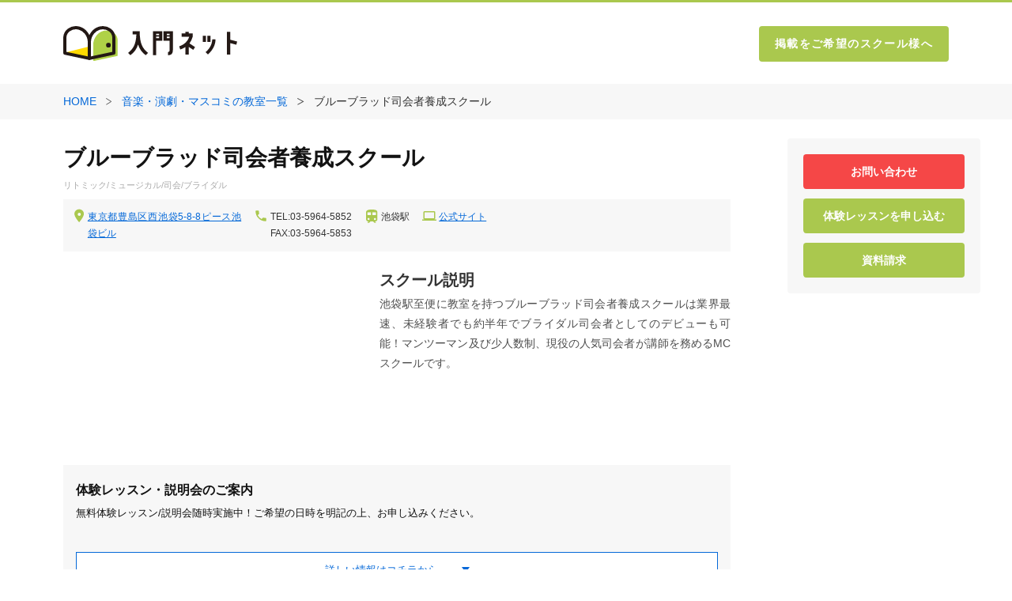

--- FILE ---
content_type: text/html; charset=UTF-8
request_url: https://www.nyumon.net/script/sc2/detail.php?id=500&mc_id=nn00500&p=5&yy=2010&mm=3
body_size: 9766
content:
<!doctype html PUBLIC "-//W3C//DTD XHTML 1.0 Transitional//EN" "http://www.w3.org/TR/xhtml1/DTD/xhtml1-transitional.dtd">
<html xmlns="http://www.w3.org/1999/xhtml">

<head>
	<link rel="canonical" href="https://www.nyumon.net/sc/500.html"/>
	<meta name="viewport" content="width=device-width, initial-scale=1">
	<meta http-equiv="Content-Type" content="text/html; charset=utf-8" />
	<title>池袋の司会者養成スクール「ブルーブラッド司会者養成スクール」スクールブログ | 習い事情報ポータル【入門ネット】</title>
	<meta name="robots" content="index,follow">
	<meta name="Author" content="全研本社株式会社">
	<meta name="copyright" content="全研本社株式会社">
	<meta name="Keywords" content="司会者養成スクール,東京,池袋,ブルーブラッド司会者養成スクール">
	<meta name="Description" content="東京・池袋の司会者養成スクール「ブルーブラッド司会者養成スクール」のスクールブログ。キャンペーン情報やスクールの今をお届けしています。">
	<meta http-equiv="Pragma" content="no-cache">
	<meta http-equiv="Cache-Control" content="no-cache">
	<meta http-equiv="imagetoolbar" content="no">
	<meta equiv="Expires" content="0">
	<link rel="alternate" media="only screen and (max-width: 640px)" href="https://www.nyumon.net/script/sp/detail.php?id=500&cat1=2&cat2=" />
	<!-- ★スタイルシート・ジャンルで分ける -->
	<meta http-equiv="Content-Style-Type" content="text/css; charset=utf-8" />
	<link rel="stylesheet" type="text/css" media="screen,print" href="/css/sc/cat7.css">
	<link rel="stylesheet" type="text/css" media="screen,print" href="/css/detail/detail.css">
	<script src="/js/renew.js" type="text/javascript"></script>

<script>
(function(i,s,o,g,r,a,m){i['GoogleAnalyticsObject']=r;i[r]=i[r]||function(){(i[r].q=i[r].q||[]).push(arguments)},i[r].l=1*new Date();a=s.createElement(o),m=s.getElementsByTagName(o)[0];a.async=1;a.src=g;m.parentNode.insertBefore(a,m)})(window,document,'script','https://www.google-analytics.com/analytics.js','ga');
ga('create', 'UA-9713258-1', 'auto');
ga('send', 'pageview');
</script>

</head>

<body id="detail" class="detail">  <!-- ヘッダー：入門ネットロゴ・ジャンル一覧へのボタン -->
  <header class="header js-header">
    <div class="header-inner">
      <a href="/" class="header-logo">
        <img src="/img/common/logo.svg" alt="入門ネット">
      </a>
      <a href="/info" class="header-link">掲載をご希望のスクール様へ</a>
    </div>
  </header>
  <main>
    <!-- Breadcrumb -->
    <div class="breadcrumb">
      <div class="c-inner">
        <a class="breadcrumb__item" href="/">HOME</a>
        <img class="breadcrumb__icon" src="/img/common/icon_greater_than.svg" alt="入門ネット">
        <a class="breadcrumb__item" href="/script/sc/list5.php?cat1=7">音楽・演劇・マスコミの教室一覧</a>
        <img class="breadcrumb__icon" src="/img/common/icon_greater_than.svg" alt="入門ネット">
        <a class="breadcrumb__item">ブルーブラッド司会者養成スクール</a>
      </div>
    </div>
    <!-- ヘッダー：サブカテゴリテキストリンク -->
    <!-- 共通情報・上部:ここから ***************************************************************************** -->
    <section class="c-inner">
      <section class="p-detail-sec01">
        <div class="right">
			 <iframe class="video only-sp" style="width: 100%;height: 64vw;" src="https://www.youtube.com/embed/PaUSxmqdNbI" frameborder="0" allow="accelerometer; autoplay; clipboard-write; encrypted-media; gyroscope; picture-in-picture" allowfullscreen></iframe>			<p class="p-detail-sec01__title">ブルーブラッド司会者養成スクール</p>
			<p class="p-detail-sec01__sub-title">リトミック/ミュージカル/司会/ブライダル</p>
			<div class="p-detail-sec01__info">
			  <div class="p-detail-sec01__info-item">
				<img src="/img/common/icon_pin.svg" alt="icon position" class="icon">
				<a class="text only-pc" href="https://maps.google.co.jp/maps?hl=ja&amp;t=m&amp;source=embed&amp;z=14&amp;iwloc=B&amp;ie=UTF-8&amp;oe=UTF-8&amp;q=%E6%9D%B1%E4%BA%AC%E9%83%BD%E8%B1%8A%E5%B3%B6%E5%8C%BA%E8%A5%BF%E6%B1%A0%E8%A2%8B5-8-8%E3%83%94%E3%83%BC%E3%82%B9%E6%B1%A0%E8%A2%8B%E3%83%93%E3%83%AB" target="_blank">東京都豊島区西池袋5-8-8ピース池袋ビル</a>
				<p class="text only-sp">東京都豊島区西池袋5-8-8ピース池袋ビル&nbsp;&nbsp;&nbsp;&nbsp;&nbsp;<a href="https://maps.google.co.jp/maps?hl=ja&amp;t=m&amp;source=embed&amp;z=14&amp;iwloc=B&amp;ie=UTF-8&amp;oe=UTF-8&amp;q=%E6%9D%B1%E4%BA%AC%E9%83%BD%E8%B1%8A%E5%B3%B6%E5%8C%BA%E8%A5%BF%E6%B1%A0%E8%A2%8B5-8-8%E3%83%94%E3%83%BC%E3%82%B9%E6%B1%A0%E8%A2%8B%E3%83%93%E3%83%AB" target="_blank">Google Map</a></p>
			  </div>
			  <div class="p-detail-sec01__info-item">
				<img src="/img/common/icon_phone.svg" alt="icon phone" class="icon">
				<p class="text">TEL:03-5964-5852<br>FAX:03-5964-5853</p>
			  </div>
			  <div class="p-detail-sec01__info-item">
				<img src="/img/common/icon_train.svg" alt="icon train" class="icon">
				<p class="text">池袋駅</p>
			  </div>
			  <div class="p-detail-sec01__info-item">
				<img src="/img/common/icon_laptop.svg" alt="icon laptop" class="icon">
				<a href="現在メンテナンス中" target="_blank" class="text only-pc">公式サイト</a>
				<a href="現在メンテナンス中" target="_blank" class="text only-sp">現在メンテナンス中</a>
			  </div>
			</div>
			<div class="p-detail-sec01__school">
			  <iframe class="video only-pc" src="https://www.youtube.com/embed/PaUSxmqdNbI" frameborder="0" allow="accelerometer; autoplay; clipboard-write; encrypted-media; gyroscope; picture-in-picture" allowfullscreen></iframe>			  <div class="course-info">
				<p class="name">スクール説明</p>
				<p class="detail">池袋駅至便に教室を持つブルーブラッド司会者養成スクールは業界最速、未経験者でも約半年でブライダル司会者としてのデビューも可能！マンツーマン及び少人数制、現役の人気司会者が講師を務めるMCスクールです。</p>
			  </div>
			</div>
						<div class="p-detail-sec01__recruit">
			  <p class="title">体験レッスン・説明会のご案内</p>
			  <p class="content">無料体験レッスン/説明会随時実施中！ご希望の日時を明記の上、お申し込みください。</p>
			  			  <div data_content="content4" class="button">
				<p>詳しい情報はコチラから</p>
				<img src="/img/common/icon_polygon_blue.svg" alt="icon polygon" class="icon">
			  </div>
			  			</div>
					</div>
		<div class="left">
			<section class="p-detail-sidebar only-pc">
			  <div class="p-detail-sidebar-box">
								<a href="/script/sc2/form.php?id=500" class="p-detail-sidebar__button btn01" target="_blank">お問い合わせ</a>
								<a class="p-detail-sidebar__button btn02"  href='/script/sc2/form.php?id=500&si=trial'  target='_BLANK'>
					体験レッスンを申し込む
				</a>
												<a href="/script/sc2/form.php?id=500&si=doc" class="p-detail-sidebar__button btn03" target="_blank">資料請求</a>
											  </div>
			</section>
		</div>
      </section>
    </section>
    <!-- 共通情報・上部:ここまで ************************************************************************************** -->
    <!-- メニュー：タブ -->
    <section class="p-detail-nav">
      <div class="c-inner">
        <div class="p-detail-nav__list-btn only-pc">
          <a data_content="content1" class="p-detail-nav__btn active">
            <p>スクール情報</p>
          </a>
                    <a data_content="content2" class="p-detail-nav__btn">
            <p>講座情報</p>
          </a>
                              <a data_content="content3" class="p-detail-nav__btn">
            <p>生徒の声・よくある質問</p>
          </a>
                              <a data_content="content4" class="p-detail-nav__btn">
            <p>体験レッスン・説明会詳細</p>
          </a>
                              <a data_content="content5" class="p-detail-nav__btn">
            <p>スクールブログ</p>
          </a>
                  </div>
        <div id="content1" class="p-detail-nav__content p-detail-nav__content--01 active">
          <p class="p-detail-nav__content-title">スクール情報</p>
          <div class="p-detail-nav__content-item">
            <p class="title-01">詳細</p>
            <div class="list-img">
              <div class="img">
                <img src="/sc/500/500-1.jpg?1620686993" alt="実際のウェディングを自社会場で体験できる">
                <p>実際のウェディングを自社会場で体験できる</p>
              </div>
              <div class="img">
                <img src="/sc/500/500-2.jpg?1620686993" alt="一番教えたいこと。それはハートフルな司会">
                <p>一番教えたいこと。それはハートフルな司会</p>
              </div>
            </div>
            <p><font size=3 color=#ff3366><strong>◆     出張講座スタート！</strong></font><br />都内各地、埼玉、神奈川、千葉、群馬、栃木、茨城、その他名古屋、大阪、仙台、札幌他も応相談で伺います！<br />１回/３時間￥25,000～（別途 交通費、諸経費をいただきます）<br />講習時間の延長も可（30分￥5,000）　<br />マンツーマンでも複数人数でも料金は同じです。<br />受講日は講師と相談し、お好きな曜日、時間帯を決められます。<br />内容は２コース<br />① プロブライダル司会者養成コース<br />②トーク全般（下記のマンツーマンコースを参照）<br /><br /> <font size=3 color=#ff3366><strong>◆マンツーマンコース登場！</strong></font><br />ブライダルに限らず、皆さんがそれぞれ上手になりたいシーンに合わせた原稿を作り、型にはめない講習を行います。<br />例えば、会社でのプレゼン、朝礼の発表、歓送迎会の仕切り。<br />お子様の学校での父兄会やママ友会での司会。<br />就職、転職面接での話し方やマナー。<br />営業、販売の推進トークなどなど、<br />人前で話すあらゆる場面、シーンに対応した授業内容を、講師と相談しながらメニューを作る新しいコースです。<br />マンツーマンコースは毎月先着10名様に限らせていただきます。<br />￥50,000 全５回（教材等全て込み）<br />さらに、受講日は講師と相談し、お好きな曜日、時間を決められます。<br />（例）１回目は月曜20時～、２回目は水曜11時～、３回目は土曜15時～、、、<br />お仕事、学校、家事に合わせて無理なく学べます。</p>
            <!-- <div class="title-02">■2018年4月開校クラス</div>
          <p class="text-01">2018年度は以下のクラスを開講いたします。</p>
          <div class="list-text">
            <p>・新年長児クラス<span class="only-pc">　　　 </span>（Level 0） <br class="only-sp">毎週金曜日　15 : 45 ～ 16 : 30</p>
            <p>・新小学校低学年クラス （Level 1） <br class="only-sp">毎週火曜日　16 : 40 ～ 17 : 40</p>
            <p>・小学校中学年クラス<span class="only-pc">　</span>（Level M）<br class="only-sp">毎週金曜日　<span class="only-pc">
              </span>17 : 50 ～ 17 : 40</p>
          </div>
          <p class="text-01">新学期は4月5日（金）よりスタートします！<br>※2018年4月の時点で低学年＝1～2年生　中学年＝3～5年生</p>
          <p class="text-02">お申し込み・お問い合わせは、コチラよりお気軽にご連絡ください。</p>
          <a href="https://www.mpi-j.co.jp/mpischools-p/mpihonbu/?page_id=7" target="_blank" class="link">https://www.mpi-j.co.jp/mpischools-p/mpihonbu/?page_id=7</a> -->
          </div>
          <div class="p-detail-nav__content-item">
            <p class="title-01">ここがウリ！</p>
            <div class="list-img">
              <div class="img">
                <img src="/sc/500/500-3.jpg?1620686993" alt="少人数制のレッスンは笑いが絶えません">
                <p>少人数制のレッスンは笑いが絶えません</p>
              </div>
              <div class="img">
                <img src="/sc/500/500-4.jpg?1620686993" alt="教室は池袋駅から3ヶ所。いずれも徒歩3分以内">
                <p>教室は池袋駅から3ヶ所。いずれも徒歩3分以内</p>
              </div>
            </div>
            <p>◆校長は15年続くレギュラー番組を持つ現役ラジオパーソナリティ。<br />ブライダルに偏ったしゃべりを脱した、幅広い年代に支持される癖のない話し方を指導します。<br />また実際の生放送で使用された原稿を教材として使い、飽きのない授業を展開します。<br /> ◆◆スクール卒業後のケアに自信。デビューに向けて何度も何度も現場で研修。卒業後は一切費用はかかりません。<br />プロデビュー後も勉強会を開催し、しっかり成長をフォローします。<br />当社社員であるウェディングプランナーから丁寧なアドバイスを受けることもできます。<br />◆授業は3名以内の徹底した少人数制クラス。<br />一人一人表情から姿勢まで繰り返しチェックします。発表の場が何度もあるので早く上達します。<br />◆受講生の98％は未経験者。一線で活躍する現役司会者が体験談を交えながら基礎から教えます。<br />アナウンス、ブライダル経験なしでも全く問題ありません。</p>
            <!-- <div class="title-02">■2018年4月開校クラス</div>
          <p class="text-01">2018年度は以下のクラスを開講いたします。</p>
          <div class="list-text">
            <p>・新年長児クラス<span class="only-pc">　　　 </span>（Level 0） <br class="only-sp">毎週金曜日　15 : 45 ～ 16 : 30</p>
            <p>・新小学校低学年クラス （Level 1） <br class="only-sp">毎週火曜日　16 : 40 ～ 17 : 40</p>
            <p>・小学校中学年クラス<span class="only-pc">　</span>（Level M）<br class="only-sp">毎週金曜日　<span class="only-pc">
              </span>17 : 50 ～ 17 : 40</p>
          </div>
          <p class="text-01">新学期は4月5日（金）よりスタートします！<br>※2018年4月の時点で低学年＝1～2年生　中学年＝3～5年生</p>
          <p class="text-02">お申し込み・お問い合わせは、コチラよりお気軽にご連絡ください。</p>
          <a href="https://www.mpi-j.co.jp/mpischools-p/mpihonbu/?page_id=7" target="_blank" class="link">https://www.mpi-j.co.jp/mpischools-p/mpihonbu/?page_id=7</a> -->
          </div>
        </div>
                <div id="content2" class="p-detail-nav__content p-detail-nav__content--02">
          <p class="p-detail-nav__content-title">講座情報</p>
                    <div class="p-detail-nav__content-item">
            <p class="title-03">プロブライダル司会養成コース</p>
            <div class="table-01">
              <div class="td">
                <p>対象者</p>
                <p>18歳～上限なし ・性別・経験不問</p>
              </div>
              <div class="td">
                <p>入学金</p>
                <p>なし</p>
              </div>
              <div class="td">
                <p>一回の授業時間</p>
                <p>全5回</p>
              </div>
              <div class="td">
                <p>受講料金</p>
                <p>50,000円(税込)</p>
              </div>
              <div class="td">
                <p>曜日・日数</p>
                <p>受講人数1名から随時開講<br />このスクールのすごいところは受講日！...<br />決まった曜日、時間に設定する必要がありません。<br />回数は全5回を2ヶ月以内をめどに受けていただきます。<br />講師とスケジュールを相談しながら、平日土日、朝、昼、晩とご都合の宜しい時に自由に設定できます。<br />なので、シフト制や夜勤のあるお仕事に就かれている方や主婦や学生の方でも無理なく受講できるのが特徴です。<br />また始めたい希望時期にそって、随時開講しています。</p>
              </div>
              <div class="td">
                <p>他料金</p>
                <p> </p>
              </div>
            </div>
          </div>
          <div class="p-detail-nav__content-line only-sp"></div>
                    <div class="p-detail-nav__content-item">
            <p class="title-03">トーク術マスターコース</p>
            <div class="table-01">
              <div class="td">
                <p>対象者</p>
                <p>18歳～上限なし・性別・経験不問</p>
              </div>
              <div class="td">
                <p>入学金</p>
                <p>なし</p>
              </div>
              <div class="td">
                <p>一回の授業時間</p>
                <p>全5回</p>
              </div>
              <div class="td">
                <p>受講料金</p>
                <p>50,000円（税込）</p>
              </div>
              <div class="td">
                <p>曜日・日数</p>
                <p>受講人数1名から随時開講<br />上記「プロブライダル司会養成コース」同様に<br />決まった曜日、時間に設定する必要がありません。<br />回数は全5回を2ヶ月以内をめどに受けていただきます。<br />講師とスケジュールを相談しながら、平日土日、朝、昼、晩とご都合の宜しい時に受講できます。<br />皆さんがそれぞれ上手になりたいシーンに合わせた原稿を作り、型にはめない講習を行います。<br />例えば、会社でのプレゼン、朝礼の発表、歓送迎会の仕切り。<br />お子様の学校での父兄会やママ友会での司会。<br />就職、転職面接での話し方やマナー。<br />営業、販売の推進トークなどなど、<br />人前で話すあらゆる場面、シーンに対応した授業内容を、講師と相談しながらメニューを作る新しいコースです。<br />￥50,000 全５回（教材等全て込み）<br />さらに、受講日は講師と相談し、お好きな曜日、時間を決められます。<br />（例）１回目は月曜20時～、２回目は水曜11時～、３回目は土曜15時～、、、<br />お仕事、学校、家事に合わせて無理なく学べます。</p>
              </div>
              <div class="td">
                <p>他料金</p>
                <p> </p>
              </div>
            </div>
          </div>
          <div class="p-detail-nav__content-line only-sp"></div>
                    <div class="p-detail-nav__content-item">
            <p class="title-03">講師出張コース</p>
            <div class="table-01">
              <div class="td">
                <p>対象者</p>
                <p>18歳～上限なし・性別・経験不問</p>
              </div>
              <div class="td">
                <p>入学金</p>
                <p>なし</p>
              </div>
              <div class="td">
                <p>一回の授業時間</p>
                <p>回数 1回</p>
              </div>
              <div class="td">
                <p>受講料金</p>
                <p>25,000円（税込）～</p>
              </div>
              <div class="td">
                <p>曜日・日数</p>
                <p>都内各地、埼玉、神奈川、千葉、群馬、栃木、茨城、その他名古屋、大阪、仙台、札幌他も応相談で伺います！<br />１回/３時間￥25,000～（別途 交通費、諸経費をいただきます）<br />講習時間の延長も可（30分￥5,000）<br />マンツーマンでも複数人数でも料金は同じです。<br />受講日は講師と相談し、お好きな曜日、時間帯を決められます。<br />内容は２コース<br />⑤ プロブライダル司会者養成コース<br />⑥トーク術マスターコース</p>
              </div>
              <div class="td">
                <p>他料金</p>
                <p> </p>
              </div>
            </div>
          </div>
          <div class="p-detail-nav__content-line only-sp"></div>
                  </div>
                        <div id="content3" class="p-detail-nav__content p-detail-nav__content--03">
          <p class="p-detail-nav__content-title">生徒の声・よくある質問</p>
          <div class="p-detail-nav__content-item">
                        <p class="title-01">生徒の声</p>
            <div class="item-01">
              <img class="img only-pc" src="/sc/500/500-s1.jpg?1620686993" alt="司会者養成 学校 ブライダル スクール 池袋">
              <div class="text">
                <div class="title">
                  <img class="img only-sp" src="/sc/500/500-s1.jpg?1620686993" alt="司会者養成 学校 ブライダル スクール 池袋">
                  <p>木下　有紀さん</p>
                </div>
                <p class="content">ブルーブラッドのスクールは、本当にブライダルが好きで、司会者になりたい気持ちがある方にはまさに！ぴったりです。<br />アナウンスの技術など、しゃべる仕事をする事に不安があったとして、プロになるためのテクニックを、その人ひとりひとりに寄り添って、わかりやすく教えてもらえます。<br />日々新しい事を求められるブライダル業界の流れを常に敏感にキャッチしている講師陣が、いつでも全力でバックアップしてくれるので実際にプロデビューしてから現場で活かせる知識が身につきます。<br />本気で取り組めば、きっとプロになれます。厳しいけれど最高に楽しい仕事を皆さんも一緒にしませんか？</p>
              </div>
            </div>
                                    <div class="item-01">
              <img class="img only-pc" src="/sc/500/500-s2.jpg?1620686993" alt="司会者養成 学校 ブライダル スクール 池袋">
              <div class="text">
                <div class="title">
                  <img class="img only-sp" src="/sc/500/500-s2.jpg?1620686993" alt="司会者養成 学校 ブライダル スクール 池袋">
                  <p>三好　清太郎さん</p>
                </div>
                <p class="content">ブルーブラッドのレッスンは、ブライダル司会のことはもちろんなのですが「伝える」ということを学ぶ事ができます。<br />表向きなテクニックだけではなく、どこに行っても通用することを目的とした授業です。<br />一人一人のいいところを伸ばし、弱点を無理なく克服していけます。デビューへの体制も充実していて、実際の現場研修や先輩司会者がサポートしてくれます。<br />自分が不安に思っていることも気軽に相談できる雰囲気が最高です。スクールに専属のプランナーさんがいらっしゃるところも大きな魅力です。<br />プランナーさん、新郎新婦と一緒になって、パーティーを作っている実感。皆さんにもぜひ味わってもらいたいです！</p>
              </div>
            </div>
                      </div>
                    <div class="p-detail-nav__content-item">
            <p class="title-01">よくある質問</p>
            <div class="item-01">
              <div class="text">
                <div class="title">
                  <p>人前で話すことも、ブライダルの世界も初めてなのですが・・・。</p>
                </div>
                <p class="content">全く問題ありません。現在所属しているプロのほぼ100％がブライダル未経験からこのスクールに入り目指しました。技術は基本から丁寧に教えます。必要なのは「なりたい」という熱意と新郎新婦を祝福したいという気持ちです。</p>
              </div>
            </div>
            <div class="item-01">
              <div class="text">
                <div class="title">
                  <p>ブライダル司会者としてプロになるまでの期間は？</p>
                </div>
                <p class="content">卒業時のオーディション後、実際の現場で先輩の司会のアシスタントとして勉強します。早い人でブルーブラッド司会者養成スクールに入学してから半年後には立派にプロとして活躍しています。</p>
              </div>
            </div>
            <div class="item-01">
              <div class="text">
                <div class="title">
                  <p>プロの司会者になってからのお仕事は？</p>
                </div>
                <p class="content">約20会場に及ぶレストランやゲストハウスで司会をしていただきます。月平均で5～10組の新郎新婦さんがあなたの司会を待っています。</p>
              </div>
            </div>
          </div>
                  </div>
                        <div id="content4" class="p-detail-nav__content p-detail-nav__content--04">
          <p class="p-detail-nav__content-title">体験レッスン・説明会詳細</p>
          <div class="p-detail-nav__content-item">
            <p class="title-01">詳細</p>
            <div class="list-img">
              <div class="img">
                <img src="/sc/500/500-1.jpg?1620686993" alt="実際のウェディングを自社会場で体験できる">
                <p>実際のウェディングを自社会場で体験できる</p>
              </div>
              <div class="img">
                <img src="/sc/500/500-2.jpg?1620686993" alt="一番教えたいこと。それはハートフルな司会">
                <p>一番教えたいこと。それはハートフルな司会</p>
              </div>
            </div>
            <p><font size=3 color=#ff3366><strong>◆     出張講座スタート！</strong></font><br />都内各地、埼玉、神奈川、千葉、群馬、栃木、茨城、その他名古屋、大阪、仙台、札幌他も応相談で伺います！<br />１回/３時間￥25,000～（別途 交通費、諸経費をいただきます）<br />講習時間の延長も可（30分￥5,000）　<br />マンツーマンでも複数人数でも料金は同じです。<br />受講日は講師と相談し、お好きな曜日、時間帯を決められます。<br />内容は２コース<br />① プロブライダル司会者養成コース<br />②トーク全般（下記のマンツーマンコースを参照）<br /><br /> <font size=3 color=#ff3366><strong>◆マンツーマンコース登場！</strong></font><br />ブライダルに限らず、皆さんがそれぞれ上手になりたいシーンに合わせた原稿を作り、型にはめない講習を行います。<br />例えば、会社でのプレゼン、朝礼の発表、歓送迎会の仕切り。<br />お子様の学校での父兄会やママ友会での司会。<br />就職、転職面接での話し方やマナー。<br />営業、販売の推進トークなどなど、<br />人前で話すあらゆる場面、シーンに対応した授業内容を、講師と相談しながらメニューを作る新しいコースです。<br />マンツーマンコースは毎月先着10名様に限らせていただきます。<br />￥50,000 全５回（教材等全て込み）<br />さらに、受講日は講師と相談し、お好きな曜日、時間を決められます。<br />（例）１回目は月曜20時～、２回目は水曜11時～、３回目は土曜15時～、、、<br />お仕事、学校、家事に合わせて無理なく学べます。</p>
            <a href="#" class="see-more">
              <img class="icon" src="/img/common/icon_arrow.svg" alt="icon arrow">
              <p>体験レッスンのお申し込みはコチラ</p>
            </a>
          </div>
        </div>
                        <div id="content5" class="p-detail-nav__content p-detail-nav__content--05">
          <p class="p-detail-nav__content-title">スクールブログ</p>
          <div class="_flex">
            <div class="p-detail-nav__content-sidebar">
	<div class="calendar">
		<div class="year">2010 年 3 月</div>
		<div class="list-year">
		  <p class="year-item">2012年4月</p>
		  <p class="year-item">2011年1月</p>
		  <p class="year-item">2010年5月</p>
		</div>
		<div class="week">
		  <p class="week-item">日</p>
		  <p class="week-item">月</p>
		  <p class="week-item">火</p>
		  <p class="week-item">水</p>
		  <p class="week-item">木</p>
		  <p class="week-item">金</p>
		  <p class="week-item">土</p>
		</div>
		<div class="daily"><div class='row'><p style='visibility: hidden; height: 0; margin-bottom: 0;' class='daily-item'></p><p class='daily-item'>1</p><p class='daily-item'>2</p><a href=/script/sc2/detail.php?id=500&mc_id=nn00500&p=5&yy=2010&mm=3&ymd=20100303#content5 class='daily-item active'>3</a><p class='daily-item'>4</p><p class='daily-item'>5</p><p class='daily-item'>6</p></div><div class='row'><p class='daily-item'>7</p><p class='daily-item'>8</p><p class='daily-item'>9</p><p class='daily-item'>10</p><p class='daily-item'>11</p><p class='daily-item'>12</p><p class='daily-item'>13</p></div><div class='row'><p class='daily-item'>14</p><p class='daily-item'>15</p><p class='daily-item'>16</p><p class='daily-item'>17</p><p class='daily-item'>18</p><p class='daily-item'>19</p><p class='daily-item'>20</p></div><div class='row'><p class='daily-item'>21</p><p class='daily-item'>22</p><p class='daily-item'>23</p><p class='daily-item'>24</p><p class='daily-item'>25</p><p class='daily-item'>26</p><p class='daily-item'>27</p></div><div class='row'><p class='daily-item'>28</p><p class='daily-item'>29</p><p class='daily-item'>30</p><p class='daily-item'>31</p><p style='visibility: hidden; height: 0; margin-bottom: 0;' class='daily-item'></p><p style='visibility: hidden; height: 0; margin-bottom: 0;' class='daily-item'></p><p style='visibility: hidden; height: 0; margin-bottom: 0;' class='daily-item'></p></div></div></div><div class='archive'>
<p class='title'>月別アーカイブ</p>
<div class='list-date'>
	<div class='date-item active'>
	  <div class='arrow'></div>
	  <a href=/script/sc2/detail.php?id=500&mc_id=nn00500&p=5&yy=2017&mm=4#content5>2017年4月（1）</a>
	</div>
	
	<div class='date-item '>
	  <div class='arrow'></div>
	  <a href=/script/sc2/detail.php?id=500&mc_id=nn00500&p=5&yy=2017&mm=1#content5>2017年1月（1）</a>
	</div>
	
	<div class='date-item '>
	  <div class='arrow'></div>
	  <a href=/script/sc2/detail.php?id=500&mc_id=nn00500&p=5&yy=2016&mm=8#content5>2016年8月（2）</a>
	</div>
	
	<div class='date-item '>
	  <div class='arrow'></div>
	  <a href=/script/sc2/detail.php?id=500&mc_id=nn00500&p=5&yy=2016&mm=4#content5>2016年4月（1）</a>
	</div>
	
	<div class='date-item '>
	  <div class='arrow'></div>
	  <a href=/script/sc2/detail.php?id=500&mc_id=nn00500&p=5&yy=2015&mm=11#content5>2015年11月（1）</a>
	</div>
	
	<div class='date-item '>
	  <div class='arrow'></div>
	  <a href=/script/sc2/detail.php?id=500&mc_id=nn00500&p=5&yy=2015&mm=8#content5>2015年8月（1）</a>
	</div>
	
	<div class='date-item '>
	  <div class='arrow'></div>
	  <a href=/script/sc2/detail.php?id=500&mc_id=nn00500&p=5&yy=2015&mm=6#content5>2015年6月（2）</a>
	</div>
	
	<div class='date-item '>
	  <div class='arrow'></div>
	  <a href=/script/sc2/detail.php?id=500&mc_id=nn00500&p=5&yy=2015&mm=5#content5>2015年5月（1）</a>
	</div>
	
	<div class='date-item '>
	  <div class='arrow'></div>
	  <a href=/script/sc2/detail.php?id=500&mc_id=nn00500&p=5&yy=2015&mm=4#content5>2015年4月（1）</a>
	</div>
	
	<div class='date-item '>
	  <div class='arrow'></div>
	  <a href=/script/sc2/detail.php?id=500&mc_id=nn00500&p=5&yy=2015&mm=3#content5>2015年3月（2）</a>
	</div>
	
	<div class='date-item '>
	  <div class='arrow'></div>
	  <a href=/script/sc2/detail.php?id=500&mc_id=nn00500&p=5&yy=2015&mm=2#content5>2015年2月（3）</a>
	</div>
	
	<div class='date-item '>
	  <div class='arrow'></div>
	  <a href=/script/sc2/detail.php?id=500&mc_id=nn00500&p=5&yy=2015&mm=1#content5>2015年1月（5）</a>
	</div>
	
	<div class='date-item '>
	  <div class='arrow'></div>
	  <a href=/script/sc2/detail.php?id=500&mc_id=nn00500&p=5&yy=2014&mm=12#content5>2014年12月（2）</a>
	</div>
	
	<div class='date-item '>
	  <div class='arrow'></div>
	  <a href=/script/sc2/detail.php?id=500&mc_id=nn00500&p=5&yy=2014&mm=7#content5>2014年7月（3）</a>
	</div>
	
	<div class='date-item '>
	  <div class='arrow'></div>
	  <a href=/script/sc2/detail.php?id=500&mc_id=nn00500&p=5&yy=2014&mm=6#content5>2014年6月（1）</a>
	</div>
	
	<div class='date-item '>
	  <div class='arrow'></div>
	  <a href=/script/sc2/detail.php?id=500&mc_id=nn00500&p=5&yy=2014&mm=5#content5>2014年5月（2）</a>
	</div>
	
	<div class='date-item '>
	  <div class='arrow'></div>
	  <a href=/script/sc2/detail.php?id=500&mc_id=nn00500&p=5&yy=2014&mm=4#content5>2014年4月（1）</a>
	</div>
	
	<div class='date-item '>
	  <div class='arrow'></div>
	  <a href=/script/sc2/detail.php?id=500&mc_id=nn00500&p=5&yy=2014&mm=3#content5>2014年3月（2）</a>
	</div>
	
	<div class='date-item '>
	  <div class='arrow'></div>
	  <a href=/script/sc2/detail.php?id=500&mc_id=nn00500&p=5&yy=2014&mm=2#content5>2014年2月（1）</a>
	</div>
	
	<div class='date-item '>
	  <div class='arrow'></div>
	  <a href=/script/sc2/detail.php?id=500&mc_id=nn00500&p=5&yy=2014&mm=1#content5>2014年1月（2）</a>
	</div>
	
	<div class='date-item '>
	  <div class='arrow'></div>
	  <a href=/script/sc2/detail.php?id=500&mc_id=nn00500&p=5&yy=2013&mm=12#content5>2013年12月（2）</a>
	</div>
	
	<div class='date-item '>
	  <div class='arrow'></div>
	  <a href=/script/sc2/detail.php?id=500&mc_id=nn00500&p=5&yy=2013&mm=10#content5>2013年10月（3）</a>
	</div>
	
	<div class='date-item '>
	  <div class='arrow'></div>
	  <a href=/script/sc2/detail.php?id=500&mc_id=nn00500&p=5&yy=2013&mm=9#content5>2013年9月（2）</a>
	</div>
	
	<div class='date-item '>
	  <div class='arrow'></div>
	  <a href=/script/sc2/detail.php?id=500&mc_id=nn00500&p=5&yy=2013&mm=8#content5>2013年8月（2）</a>
	</div>
	
	<div class='date-item '>
	  <div class='arrow'></div>
	  <a href=/script/sc2/detail.php?id=500&mc_id=nn00500&p=5&yy=2013&mm=7#content5>2013年7月（2）</a>
	</div>
	
	<div class='date-item '>
	  <div class='arrow'></div>
	  <a href=/script/sc2/detail.php?id=500&mc_id=nn00500&p=5&yy=2013&mm=6#content5>2013年6月（6）</a>
	</div>
	
	<div class='date-item '>
	  <div class='arrow'></div>
	  <a href=/script/sc2/detail.php?id=500&mc_id=nn00500&p=5&yy=2013&mm=5#content5>2013年5月（2）</a>
	</div>
	
	<div class='date-item '>
	  <div class='arrow'></div>
	  <a href=/script/sc2/detail.php?id=500&mc_id=nn00500&p=5&yy=2013&mm=2#content5>2013年2月（3）</a>
	</div>
	
	<div class='date-item '>
	  <div class='arrow'></div>
	  <a href=/script/sc2/detail.php?id=500&mc_id=nn00500&p=5&yy=2013&mm=1#content5>2013年1月（6）</a>
	</div>
	
	<div class='date-item '>
	  <div class='arrow'></div>
	  <a href=/script/sc2/detail.php?id=500&mc_id=nn00500&p=5&yy=2012&mm=11#content5>2012年11月（2）</a>
	</div>
	
	<div class='date-item '>
	  <div class='arrow'></div>
	  <a href=/script/sc2/detail.php?id=500&mc_id=nn00500&p=5&yy=2012&mm=10#content5>2012年10月（8）</a>
	</div>
	
	<div class='date-item '>
	  <div class='arrow'></div>
	  <a href=/script/sc2/detail.php?id=500&mc_id=nn00500&p=5&yy=2012&mm=9#content5>2012年9月（7）</a>
	</div>
	
	<div class='date-item '>
	  <div class='arrow'></div>
	  <a href=/script/sc2/detail.php?id=500&mc_id=nn00500&p=5&yy=2012&mm=8#content5>2012年8月（1）</a>
	</div>
	
	<div class='date-item '>
	  <div class='arrow'></div>
	  <a href=/script/sc2/detail.php?id=500&mc_id=nn00500&p=5&yy=2012&mm=3#content5>2012年3月（2）</a>
	</div>
	
	<div class='date-item '>
	  <div class='arrow'></div>
	  <a href=/script/sc2/detail.php?id=500&mc_id=nn00500&p=5&yy=2012&mm=2#content5>2012年2月（2）</a>
	</div>
	
	<div class='date-item '>
	  <div class='arrow'></div>
	  <a href=/script/sc2/detail.php?id=500&mc_id=nn00500&p=5&yy=2011&mm=4#content5>2011年4月（1）</a>
	</div>
	
	<div class='date-item '>
	  <div class='arrow'></div>
	  <a href=/script/sc2/detail.php?id=500&mc_id=nn00500&p=5&yy=2011&mm=3#content5>2011年3月（1）</a>
	</div>
	
	<div class='date-item '>
	  <div class='arrow'></div>
	  <a href=/script/sc2/detail.php?id=500&mc_id=nn00500&p=5&yy=2011&mm=1#content5>2011年1月（1）</a>
	</div>
	
	<div class='date-item '>
	  <div class='arrow'></div>
	  <a href=/script/sc2/detail.php?id=500&mc_id=nn00500&p=5&yy=2010&mm=3#content5>2010年3月（1）</a>
	</div>
	
	<div class='date-item '>
	  <div class='arrow'></div>
	  <a href=/script/sc2/detail.php?id=500&mc_id=nn00500&p=5&yy=2010&mm=2#content5>2010年2月（1）</a>
	</div>
	
	<div class='date-item '>
	  <div class='arrow'></div>
	  <a href=/script/sc2/detail.php?id=500&mc_id=nn00500&p=5&yy=2009&mm=4#content5>2009年4月（2）</a>
	</div>
	</div></div></div>
            <div class="p-detail-nav__content-right">
                          <div class="p-detail-nav__content-item">
				<p class="title-04">2010/03/03</p>
				<p class="title-01">春クラス生募集中</p>
				<div class="list-img">
					
				</div>
				<p class="text">４月開講第３２期の司会者養成スクールの入学生を募集中です。当スクールでは、あえて短いスクール期間を設定しています。なぜなら、ブライダル司会において、お部屋の中では教えられる事が限られているからです。早く現場で感動を共有したいのです。本当の笑顔と本当の涙を見る事は、スクールのお部屋の中で１０時間勉強するよりもずっと濃い体験になるからです。今から勉強すれば、来年のサクラの開花にプロデビューは十分に間に合いますよ。</p>
            </div>
            </div>
          </div>
        </div>
              </div>
      <section class="p-detail-sidebar only-sp">
        <div class="p-detail-sidebar-box">
                    <a href="/script/sc2/form.php?id=500" class="p-detail-sidebar__button btn01" target="_blank">お問い合わせ</a>
                    <a class="p-detail-sidebar__button btn02"  href='/script/sc2/form.php?id=500&si=trial'  target='_BLANK'>
              体験レッスンを申し込む
          </a>
                              <a href="/script/sc2/form.php?id=500&si=doc" class="p-detail-sidebar__button btn03" target="_blank">資料請求</a>
                            </div>
      </section>
      <section class="p-top-category">
        <div class="c-inner">
          <h2 class="p-sec-title c-title only-pc">
            <span class="c-title__lg">CATEGORY</span>
            <span class="c-title__sm">他のカテゴリも見る</span>
          </h2>
          <div class="p-top-category__body">
            <h2 class="p-top-category__sp-title">他のカテゴリも見る</h2>
            <ul class="p-top-category__list">
				<a class="p-top-category__item c-category-panel c-category-panel__link _en" href="/script/sc/list5.php?cat1=2">英会話</a>
				<a class="p-top-category__item c-category-panel c-category-panel__link _language" href="/script/sc/list5.php?cat1=3">外国語</a>
				<a class="p-top-category__item c-category-panel c-category-panel__link _id" href="/script/sc/list5.php?cat1=1">ビジネス資格/スキルアップ</a>
				<a class="p-top-category__item c-category-panel c-category-panel__link _exercise" href="/script/sc/list5.php?cat1=5">健康/ボディケア/整体</a>
				<a class="p-top-category__item c-category-panel c-category-panel__link _cosme" href="/script/sc/list5.php?cat1=4">美容/エステ/ネイル</a>
				<a class="p-top-category__item c-category-panel c-category-panel__link _dance" href="/script/sc/list5.php?cat1=10">ダンス/フラダンス/舞踏</a>
				<a class="p-top-category__item c-category-panel c-category-panel__link _iyashi" href="/script/sc/list5.php?cat1=14">癒し/心理/セラピー</a>
				<a class="p-top-category__item c-category-panel c-category-panel__link _flower" href="/script/sc/list5.php?cat1=15">フラワー/フラワーアレンジメント</a>
				<a class="p-top-category__item c-category-panel c-category-panel__link _onpu" href="/script/sc/list5.php?cat1=7">音楽/演劇/マスコミ</a>
				<a class="p-top-category__item c-category-panel c-category-panel__link _swimming" href="/script/sc/list5.php?cat1=16">スポーツ/エクササイズ/アウトドア</a>
				<a class="p-top-category__item c-category-panel c-category-panel__link _paintbrush" href="/script/sc/list5.php?cat1=8">ファッション/インテリア/アート</a>
				<a class="p-top-category__item c-category-panel c-category-panel__link _fork" href="/script/sc/list5.php?cat1=9">料理/お菓子/パン</a>
				<a class="p-top-category__item c-category-panel c-category-panel__link _dog" href="/script/sc/list5.php?cat1=17">ペット/動物</a>
				<a class="p-top-category__item c-category-panel c-category-panel__link _pc" href="/script/sc/list5.php?cat1=6">パソコン/IT</a>
				<a class="p-top-category__item c-category-panel c-category-panel__link _sensu" href="/script/sc/list5.php?cat1=11">日本の伝統文化/教養</a>
				<a class="p-top-category__item c-category-panel c-category-panel__link _medicine" href="/script/sc/list5.php?cat1=18">医療/介護/福祉</a>
				<a class="p-top-category__item c-category-panel c-category-panel__link _smartphone" href="/script/sc/list5.php?cat1=13">通信講座/オンライン講座</a>
				<a class="p-top-category__item c-category-panel c-category-panel__link _school" href="/script/sc/list5.php?cat1=19">専門学校</a>
				<a class="p-top-category__item c-category-panel c-category-panel__link _kids" href="/script/sc/list5.php?cat1=20">キッズ</a>
				<a class="p-top-category__item c-category-panel c-category-panel__link _star" href="/script/sc/list5.php?cat1=12">ユニーク＆レア/バラエティ</a>
				<a class="p-top-category__item c-category-panel c-category-panel__link _wakaba" href="/script/sc/list5.php?cat1=21">その他</a>
				<a class="p-top-category__item c-category-panel" href="#" class="c-category-panel__link"></a>
            </ul>
          </div>
        </div>
      </section>
    </section>
  </main>
  <footer class="footer">
	<div class="c-inner">
		<div class="footer-upper">
			<ul class="footer-upper__nav">
				<li class="footer-upper__nav-item"><a href="/info" class="footer-upper__nav-link">掲載をご希望のスクール様へ</a></li>
				<li class="footer-upper__nav-item"><a target="_blank" href="https://seez.jp/privacy/" class="footer-upper__nav-link">プライバシーポリシー</a></li>
				<li class="footer-upper__nav-item"><a target="_blank" href="https://seez.jp/" class="footer-upper__nav-link">運営会社</a></li>
			</ul>
			<a href="#" class="footer-toTop"></a>
		</div>
		<div class="footer-bottom">
			<a href="/" class="footer-logo">
				<img src="/img/common/logo.svg" alt="入門ネット">
			</a>
			<p class="footer-copy">&copy;nyumon.net</p>
		</div>
	</div>
</footer></body>

</html>

--- FILE ---
content_type: text/css
request_url: https://www.nyumon.net/css/sc/cat7.css
body_size: 1223
content:
@import "common.css";

/*　共通情報・上部　*/
#schoolname h1{
	color: #FBA446;
	font-size: 21px;
	line-height: 24px;
	font-weight: bold;
	margin: 0px;
	padding: 0px;
}
#add01 {
	display: block;
	background-attachment: scroll;
	background-image: url(../../images/details/cat7/add_01.gif);
	background-repeat: no-repeat;
	background-position: left top;
	margin: 0px;
	padding: 0px 0px 5px 50px;
	line-height: 16px;
	text-align: left;
}
#add02 {
	display: block;
	background-attachment: scroll;
	background-image: url(../../images/details/cat7/add_02.gif);
	background-repeat: no-repeat;
	background-position: left top;
	margin: 0px;
	padding: 0px 0px 0px 50px;
	line-height: 16px;
	font-size: 18px;
	font-weight: bold;
	color: #FBA446;
	text-align: left;
}

/*　メニュー：タブ　--------------------------　*/
#menutab {
	background-attachment: scroll;
	background-image: url(../../images/details/cat7/tab_menu_bk.jpg);
	background-repeat: repeat-x;
	background-position: left bottom;
	margin: 0px;
	padding: 0px;
	height: 43px;
	width: 100%;
}
#menutab ul {
	display: block;
	margin: 0px auto;
	padding: 0px;
	list-style-type: none;
	width: 904px;
}
#menutab li {
	float: left;
}

#menutab li a {
	display: block;
	width: 100%;
	height: 0px;
	padding-top: 38px;
	overflow: hidden;
	background-image: url(../../images/details/cat7/tab_menu.jpg);
}

#menu01 {width: 112px;}
#menu02 {width: 88px;}
#menu03 {width: 173px;}
#menu04 {width: 187px;}
#menu05 {width: 139px;}
#menu06 {width: 112px;}
#menu07 {width: 93px;}
#menu01 a {background-position: 0px 0px;}
#menu02 a {background-position: -112px 0px;}
#menu03 a {background-position: -200px 0px;}
#menu04 a {background-position: -373px 0px;}
#menu05 a {background-position: -560px 0px;}
#menu06 a {background-position: -699px 0px;}
#menu07 a {background-position: -811px 0px;}
#menu01 a:hover {background-position: 0px -38px;}
#menu02 a:hover {background-position: -112px -38px;}
#menu03 a:hover {background-position: -200px -38px;}
#menu04 a:hover {background-position: -373px -38px;}
#menu05 a:hover {background-position: -560px -38px;}
#menu06 a:hover {background-position: -699px -38px;}
#menu07 a:hover {background-position: -811px -38px;}
#menu01on {
	width: 112px;
	background-position: 0px -38px;
	display: block;
	background-image: url(../../images/details/cat7/tab_menu.jpg);
	height: 0px;
	padding-top: 38px;
	overflow: hidden;
}
#menu02on {
	width: 88px;
	background-position: -112px -38px;
	display: block;
	background-image: url(../../images/details/cat7/tab_menu.jpg);
	height: 0px;
	padding-top: 38px;
	overflow: hidden;
}
#menu03on {
	width: 173px;
	background-position: -200px -38px;
	display: block;
	background-image: url(../../images/details/cat7/tab_menu.jpg);
	height: 0px;
	padding-top: 38px;
	overflow: hidden;
}
#menu04on {
	width: 187px;
	background-position: -373px -38px;
	display: block;
	background-image: url(../../images/details/cat7/tab_menu.jpg);
	height: 0px;
	padding-top: 38px;
	overflow: hidden;
}
#menu05on {
	width: 139px;
	background-position: -560px -38px;
	display: block;
	background-image: url(../../images/details/cat7/tab_menu.jpg);
	height: 0px;
	padding-top: 38px;
	overflow: hidden;
}
#menu06on {
	width: 112px;
	background-position: -699px -38px;
	display: block;
	background-image: url(../../images/details/cat7/tab_menu.jpg);
	height: 0px;
	padding-top: 38px;
	overflow: hidden;
}
#menu07on {
	width: 93px;
	background-position: -811px -38px;
	display: block;
	background-image: url(../../images/details/cat7/tab_menu.jpg);
	height: 0px;
	padding-top: 38px;
	overflow: hidden;
}

/*　各ページ・主要内容　--------------------------　*/
#contentswrap {
	background-image: url(../../images/details/cat7/contents_bk.gif);
	background-repeat: repeat;
	display: block;
	margin: 0px 0px 15px;
	padding: 10px 0px 0px;
	border-bottom-width: 1px;
	border-bottom-style: solid;
	border-bottom-color: #FBA446;
	background-attachment: scroll;
	background-position: left top;
	width: 100%;
}
#contents {
	display: block;
	padding: 15px;
	width: 870px;
	margin-top: 0px;
	margin-right: auto;
	margin-bottom: 0px;
	margin-left: auto;
	border: 1px solid #FBA446;
	background-color: #FFFFFF;
}
.link02 a:hover{
	background-color: #A7BDFA;
}

/*　講座内容　--------------------------　*/
#cdetail {
	text-align: left;
	display: block;
	padding: 0px;
	width: 100%;
	margin-top: 0px;
	margin-right: 0px;
	margin-bottom: 20px;
	margin-left: 0px;
	background-attachment: scroll;
	background-repeat: no-repeat;
	background-position: left top;
}
#cdetail h3{
	font-size: 16px;
	margin: 0px 0px 5px;
	padding: 0px 0px 0px 40px;
	display: block;
	border-bottom-width: 1px;
	border-bottom-style: solid;
	border-bottom-color: #CCCCCC;
	color: #FBA446;
	background-attachment: scroll;
	background-repeat: no-repeat;
	background-position: left center;
}
#cno01 {background-image: url(../../images/details/cat7/c_no01.gif);}
#cno02 {background-image: url(../../images/details/cat7/c_no02.gif);}
#cno03 {background-image: url(../../images/details/cat7/c_no03.gif);}
#cno04 {background-image: url(../../images/details/cat7/c_no04.gif);}
#cno05 {background-image: url(../../images/details/cat7/c_no05.gif);}
#cno06 {background-image: url(../../images/details/cat7/c_no06.gif);}
#cno07 {background-image: url(../../images/details/cat7/c_no07.gif);}
#cno08 {background-image: url(../../images/details/cat7/c_no08.gif);}
#cno09 {background-image: url(../../images/details/cat7/c_no09.gif);}
#cno10 {background-image: url(../../images/details/cat7/c_no10.gif);}

/*　生徒の声　--------------------------　*/
.sname {
	width: 675px;
	border-bottom-width: 1px;
	border-bottom-style: dotted;
	border-bottom-color: #CCCCCC;
	margin-top: 0px;
	margin-right: 0px;
	margin-bottom: 10px;
	margin-left: 20px;
	padding-top: 0px;
	padding-right: 0px;
	padding-bottom: 0px;
	padding-left: 0px;
	font-size: 14px;
	font-weight: normal;
	color: #FBA446;
	text-align: left;
}

/*　よくある質問　--------------------------　*/
.qaq {
	width: 869px;
	border-bottom-width: 1px;
	border-bottom-style: dotted;
	border-bottom-color: #CCCCCC;
	margin-top: 0px;
	margin-right: 0px;
	margin-bottom: 10px;
	margin-left: 0px;
	font-size: 14px;
	font-weight: normal;
	color: #FBA446;
	text-align: left;
	padding: 0px;
}
.qaa {
	width: 869px;
	margin-top: 0px;
	margin-right: 0px;
	margin-bottom: 20px;
	margin-left: 0px;
	padding: 0px;
}
.blue {
	font-size: 12px;
	color: #FBA446;
}
#sblog h3 {
	font-size: 14px;
	color: #FBA446;
	display: block;
	border-bottom-width: 1px;
	border-bottom-style: dotted;
	border-bottom-color: #CCCCCC;
	padding: 0px;
	margin-top: 15px;
	margin-right: 0px;
	margin-bottom: 10px;
	margin-left: 0px;
}


--- FILE ---
content_type: text/css
request_url: https://www.nyumon.net/css/detail/detail.css
body_size: 9897
content:
@charset "UTF-8";
/*
html5doctor.com Reset Stylesheet
v1.6.1
Last Updated: 2010-09-17
Author: Richard Clark - http://richclarkdesign.com
Twitter: @rich_clark
*/
html, body, div, span, object, iframe,
h1, h2, h3, h4, h5, h6, p, blockquote, pre,
abbr, address, cite, code,
del, dfn, em, img, ins, kbd, q, samp,
small, strong, sub, sup, var,
b, i,
dl, dt, dd, ol, ul, li,
fieldset, form, label, legend,
table, caption, tbody, tfoot, thead, tr, th, td,
article, aside, canvas, details, figcaption, figure,
footer, header, hgroup, menu, nav, section, summary,
time, mark, audio, video {
  margin: 0;
  padding: 0;
  border: 0;
  outline: 0;
  font-size: 100%;
  vertical-align: baseline;
  background: transparent;
}

body {
  line-height: 1;
}

article, aside, details, figcaption, figure,
footer, header, hgroup, menu, nav, section {
  display: block;
}

nav ul {
  list-style: none;
}

blockquote, q {
  quotes: none;
}

blockquote:before, blockquote:after,
q:before, q:after {
  content: '';
  content: none;
}

a {
  margin: 0;
  padding: 0;
  font-size: 100%;
  vertical-align: baseline;
  background: transparent;
}

/* change colours to suit your needs */
ins {
  background-color: #ff9;
  color: #000;
  text-decoration: none;
}

/* change colours to suit your needs */
mark {
  background-color: #ff9;
  color: #000;
  font-style: italic;
  font-weight: bold;
}

del {
  text-decoration: line-through;
}

abbr[title], dfn[title] {
  border-bottom: 1px dotted;
  cursor: help;
}

table {
  border-collapse: collapse;
  border-spacing: 0;
}

/* change border colour to suit your needs */
hr {
  display: block;
  height: 1px;
  border: 0;
  border-top: 1px solid #cccccc;
  margin: 1em 0;
  padding: 0;
}

input, select {
  vertical-align: middle;
}

*,
*::before,
*::after {
  box-sizing: border-box;
}

html {
  background: #fff;
}

@media screen and (max-width: 767px) {
  html {
    font-size: calc(100vw / 40);
  }
}

body {
  color: #333;
  font-weight: 400;
  font-size: 16px;
  font-family: "Hind", "Noto Sans JP", sans-serif;
  line-height: 1.8;
  letter-spacing: 1;
}

@media screen and (max-width: 767px) {
  body {
    font-size: 1.6rem;
  }
}

img {
  width: 100%;
  vertical-align: bottom;
}

a {
  color: #333;
  text-decoration: none;
}

ul {
  list-style: none;
}

ol {
  list-style-type: none;
}

.only-pc {
  display: block;
}

@media screen and (max-width: 767px) {
  .only-pc {
    display: none !important;
  }
}

.only-sp {
  display: none;
}

@media screen and (max-width: 767px) {
  .only-sp {
    display: block;
  }
}

input, textarea {
  box-sizing: border-box;
  -moz-box-sizing: border-box;
  -webkit-box-sizing: border-box;
  -webkit-appearance: none;
  max-width: 100%;
}

/* Slider */
.slick-slider {
  position: relative;
  display: block;
  box-sizing: border-box;
  -webkit-touch-callout: none;
  -webkit-user-select: none;
  -moz-user-select: none;
  -ms-user-select: none;
  user-select: none;
  touch-action: pan-y;
  -webkit-tap-highlight-color: transparent;
}

.slick-list {
  position: relative;
  overflow: hidden;
  display: block;
  margin: 0;
  padding: 0;
}

.slick-list:focus {
  outline: none;
}

.slick-list.dragging {
  cursor: pointer;
  cursor: hand;
}

.slick-slider .slick-track,
.slick-slider .slick-list {
  transform: translate3d(0, 0, 0);
}

.slick-track {
  position: relative;
  left: 0;
  top: 0;
  display: block;
  margin-left: auto;
  margin-right: auto;
}

.slick-track:before, .slick-track:after {
  content: "";
  display: table;
}

.slick-track:after {
  clear: both;
}

.slick-loading .slick-track {
  visibility: hidden;
}

.slick-slide {
  float: left;
  height: 100%;
  min-height: 1px;
  display: none;
}

[dir="rtl"] .slick-slide {
  float: right;
}

.slick-slide img {
  display: block;
}

.slick-slide.slick-loading img {
  display: none;
}

.slick-slide.dragging img {
  pointer-events: none;
}

.slick-initialized .slick-slide {
  display: block;
}

.slick-loading .slick-slide {
  visibility: hidden;
}

.slick-vertical .slick-slide {
  display: block;
  height: auto;
  border: 1px solid transparent;
}

.slick-arrow.slick-hidden {
  display: none;
}

.footer {
  width: 100%;
}

.footer-upper {
  border-bottom: 1px solid #ccc;
  display: flex;
  justify-content: space-between;
  padding: 32px 0 17px;
}

@media screen and (max-width: 767px) {
  .footer-upper {
    flex-direction: column-reverse;
    padding: 0;
  }
}

.footer-upper__nav {
  display: flex;
}

@media screen and (max-width: 767px) {
  .footer-upper__nav {
    flex-wrap: wrap;
    justify-content: center;
    margin-left: -4vw;
    padding: 4vw 14vw;
  }
}

@media screen and (max-width: 767px) {
  .footer-upper__nav-item {
    margin-left: 4vw;
  }
}

.footer-upper__nav-item + .footer-upper__nav-item {
  margin-left: 32px;
}

@media screen and (max-width: 767px) {
  .footer-upper__nav-item + .footer-upper__nav-item {
    margin-left: 4vw;
  }
}

.footer-upper__nav-link {
  font-size: 13px;
  font-weight: 500;
  transition: .3s;
}

@media screen and (max-width: 767px) {
  .footer-upper__nav-link {
    font-size: 1.3rem;
  }
}

.footer-upper__nav-link:hover {
  opacity: .8;
  transition: .3s;
}

.footer-toTop {
  display: inline-block;
  position: relative;
}

@media screen and (max-width: 767px) {
  .footer-toTop {
    width: 100%;
    height: 10vw;
    border-bottom: 1px solid #ccc;
    display: block;
  }
}

.footer-toTop::before {
  width: 15px;
  height: 15px;
  content: '';
  border-top: 2px solid #aac84e;
  border-right: 2px solid #aac84e;
  position: absolute;
  right: 18px;
  top: 50%;
  transform: rotate(-45deg) translateY(-50%);
}

@media screen and (max-width: 767px) {
  .footer-toTop::before {
    width: 4vw;
    height: 4vw;
    top: 40%;
    right: 50%;
    transform: rotate(-45deg) translate(50%, 50%);
  }
}

.footer-bottom {
  display: flex;
  justify-content: space-between;
  padding: 30px 0;
}

@media screen and (max-width: 767px) {
  .footer-bottom {
    display: block;
    padding: 4vw 0 5.5vw;
  }
}

.footer-logo {
  width: 180px;
  display: block;
}

@media screen and (max-width: 767px) {
  .footer-logo {
    width: 45vw;
    margin: 0 auto;
  }
}

.footer-copy {
  color: #aaa;
  font-size: 12px;
}

@media screen and (max-width: 767px) {
  .footer-copy {
    font-size: 1.2rem;
    margin-top: 3vw;
    text-align: center;
  }
}

.header {
  width: 100%;
  border-top: 3px solid #aac84e;
  display: block;
  top: 0;
  z-index: 3;
}

@media screen and (max-width: 767px) {
  .header {
    height: 15vw;
    background: #fff;
  }
}

.header-inner {
  max-width: 1920px;
  min-width: 1160px;
  display: flex;
  justify-content: space-between;
  align-items: flex-start;
  padding: 0 40px;
}

@media screen and (max-width: 767px) {
  .header-inner {
    max-width: 100%;
    min-width: 100%;
    padding: 0 4.5vw;
  }
}

.header-logo {
  width: 220px;
  display: block;
  margin-top: 36px;
}

@media screen and (max-width: 767px) {
  .header-logo {
    width: 37.5vw;
    margin-top: 5vw;
  }
}

.header-link {
  background: #aac84e;
  border-bottom-right-radius: 4px;
  border-bottom-left-radius: 4px;
  color: #fff;
  display: block;
  font-size: 14px;
  font-weight: bold;
  letter-spacing: 1.4px;
  padding: 10px 20px;
  transition: .3s;
}

@media screen and (max-width: 767px) {
  .header-link {
    display: none;
  }
}

.header-link:hover {
  opacity: .8;
  transition: .3s;
}

.l-wrapper {
  min-width: 1160px;
}

@media screen and (max-width: 767px) {
  .l-wrapper {
    min-width: 100%;
    padding-top: 15vw;
  }
}

.c-areaSearch {
  width: 100%;
  border-radius: 4px;
}

@media screen and (max-width: 767px) {
  .c-areaSearch {
    border-radius: 1vw;
  }
}

.c-areaSearch__heading {
  background: #aac84e;
  border-top-left-radius: 4px;
  border-top-right-radius: 4px;
  color: #fff;
  padding: 10px 0;
  text-align: center;
}

@media screen and (max-width: 767px) {
  .c-areaSearch__heading {
    border-top-left-radius: 1vw;
    border-top-right-radius: 1vw;
    display: none;
    padding: 2.5vw 0;
  }
}

.c-areaSearch__heading-en {
  display: block;
  font-size: 28px;
  font-weight: bold;
  letter-spacing: 2.24px;
  line-height: 1.2;
  text-align: center;
}

.c-areaSearch__heading-ja {
  font-size: 15px;
  font-weight: bold;
  letter-spacing: 1.2px;
  line-height: 1.2;
}

.c-areaSearch__btn {
  display: none;
}

@media screen and (max-width: 767px) {
  .c-areaSearch__btn {
    width: 90vw;
    background: #aac84e;
    border-radius: 1vw;
    color: #fff;
    display: block;
    font-size: 1.6rem;
    font-weight: bold;
    padding: 4vw 0;
    text-align: center;
  }
}

.c-areaSearch__btn-text {
  padding-left: 6.5vw;
  position: relative;
}

@media screen and (max-width: 767px) {
  .c-areaSearch__btn-icon {
    width: 3.5vw;
    height: 5vw;
    fill: #fff;
    position: absolute;
    left: 0;
    top: 50%;
    transform: translateY(-50%);
  }
}

.c-areaSearch__body {
  background: #fff;
  padding: 36px 52px 16px;
}

@media screen and (max-width: 767px) {
  .c-areaSearch__body {
    display: none;
  }
}

.c-areaSearch__body-inner {
  width: 1044px;
  display: flex;
  flex-wrap: wrap;
  margin-right: -28px;
}

.c-areaSearch__body-item {
  width: 320px;
  margin: 0 28px 25px 0;
}

.c-area-block {
  display: block;
}

.c-area-block__heading {
  border-bottom: 1px solid #aac84e;
  color: #aac84e;
  font-size: 20px;
  font-weight: bold;
  letter-spacing: .96px;
}

.c-area-block__areas {
  margin-top: 10px;
}

.c-area-block__list {
  display: flex;
  flex-wrap: wrap;
}

.c-area-block__area {
  cursor: pointer;
  border-bottom: 1px solid transparent;
  font-size: 13px;
  font-weight: bold;
  margin-right: 12px;
  padding-left: 11px;
  position: relative;
  transition: .3s;
}

.c-area-block__area:hover {
  border-bottom: 1px solid #aac84e;
  color: #aac84e;
  transition: .3s;
}

.c-area-block__area::before {
  width: 0;
  height: 0;
  border-style: solid;
  border-width: 2.5px 0 2.5px 5px;
  border-color: transparent transparent transparent #aac84e;
  content: '';
  position: absolute;
  top: 50%;
  transform: translateY(-50%);
  left: 0;
}

.breadcrumb {
  background-color: #F7F7F7;
  min-height: 45px;
  padding: 10px 0;
  display: flex;
  align-items: center;
}

@media screen and (max-width: 767px) {
  .breadcrumb {
    min-height: 12.25vw;
    padding: 1vw 0;
  }
}

.breadcrumb .c-inner {
  display: flex;
  align-items: center;
  flex-wrap: wrap;
}

@media screen and (max-width: 767px) {
  .breadcrumb .c-inner {
    padding: 0 5vw;
  }
}

.breadcrumb__item {
  font-size: 14px;
}

@media screen and (max-width: 767px) {
  .breadcrumb__item {
    font-size: 3vw;
    letter-spacing: -0.25vw;
  }
}

.breadcrumb__item:not(:last-child) {
  color: #0468D8;
}

.breadcrumb__icon {
  width: 8.4px;
  margin: 0 12px;
  height: auto;
}

@media screen and (max-width: 767px) {
  .breadcrumb__icon {
    width: 1.5vw;
    margin: 0 2.25vw;
    padding-bottom: 0.5vw;
  }
}

.c-category-panel {
  background: #fff;
  border: 2px solid transparent;
  border-radius: 4px;
  padding: 0 20px 0 60px;
  position: relative;
  transition: .3s;
}

@media screen and (max-width: 767px) {
  .c-category-panel {
    border-radius: 0;
    padding: 0 2vw 0 9.5vw;
  }
}

.c-category-panel:hover {
  border: 2px solid #aac84e;
  transition: .3s;
}

.c-category-panel:hover .c-category-panel__link {
  color: #aac84e;
  transition: .3s;
}

.c-category-panel::before {
  width: 36px;
  height: 36px;
  background-size: cover;
  background-position: center center;
  background-repeat: no-repeat;
  content: '';
  position: absolute;
  top: 50%;
  transform: translateY(-50%);
  left: 10px;
}

@media screen and (max-width: 767px) {
  .c-category-panel::before {
    width: 5vw;
    height: 5vw;
    left: 2.5vw;
  }
}

.c-category-panel._en::before {
  background-image: url(/img/common/icon_en.svg);
}

.c-category-panel._language::before {
  background-image: url(/img/common/icon_language.svg);
}

.c-category-panel._id::before {
  background-image: url(/img/common/icon_id.svg);
}

.c-category-panel._exercise::before {
  background-image: url(/img/common/icon_exercise.svg);
}

.c-category-panel._cosme::before {
  background-image: url(/img/common/icon_cosme.svg);
}

.c-category-panel._dance::before {
  background-image: url(/img/common/icon_dance.svg);
}

.c-category-panel._iyashi::before {
  background-image: url(/img/common/icon_iyashi.svg);
}

.c-category-panel._flower::before {
  background-image: url(/img/common/icon_flower.svg);
}

.c-category-panel._onpu::before {
  background-image: url(/img/common/icon_onpu.svg);
}

.c-category-panel._swimming::before {
  background-image: url(/img/common/icon_swimming.svg);
}

.c-category-panel._paintbrush::before {
  background-image: url(/img/common/icon_paintbrush.svg);
}

.c-category-panel._fork::before {
  background-image: url(/img/common/icon_fork.svg);
}

.c-category-panel._dog::before {
  background-image: url(/img/common/icon_dog.svg);
}

.c-category-panel._pc::before {
  background-image: url(/img/common/icon_pc.svg);
}

.c-category-panel._sensu::before {
  background-image: url(/img/common/icon_sensu.svg);
}

.c-category-panel._medicine::before {
  background-image: url(/img/common/icon_medicine.svg);
}

.c-category-panel._smartphone::before {
  background-image: url(/img/common/icon_smartphone.svg);
}

.c-category-panel._school::before {
  background-image: url(/img/common/icon_school.svg);
}

.c-category-panel._kids::before {
  background-image: url(/img/common/icon_kids.svg);
}

.c-category-panel._star::before {
  background-image: url(/img/common/icon_star.svg);
}

.c-category-panel._wakaba::before {
  background-image: url(/img/common/icon_wakaba.svg);
}

.c-category-panel__link {
  font-size: 13px;
  font-weight: bold;
  letter-spacing: 1.3px;
  line-height: 1.38;
  transition: .3s;
}

@media screen and (max-width: 767px) {
  .c-category-panel__link {
    font-size: 1.2rem;
    padding-top: 1.5vw;
  }
}

/*
---
name: 見出し
category:
  - components
  - components/headings
tag:
  - タグ
---

`-is-small` モディファイアで小サイズ。
```html
<h2 class="basic-title">NEWS & TOPIC</h2>
```
*/
.basic-title {
  text-align: center;
  font-size: 34px;
  line-height: 1.06;
}

.basic-title.-is-small {
  font-size: 20px;
}

.c-icon {
  display: inline-block;
}

.c-icon._white {
  fill: #fff;
}

.c-icon._green {
  fill: #aac84e;
}

.c-icon--pointer {
  width: 19px;
}

@media screen and (max-width: 767px) {
  .c-icon--pointer {
    width: 4.75vw;
  }
}

.c-icon--book {
  width: 27px;
}

@media screen and (max-width: 767px) {
  .c-icon--book {
    width: 6.75vw;
  }
}

.c-inner {
  width: 1160px;
  padding: 0 20px;
  margin: 0 auto;
}

@media screen and (max-width: 767px) {
  .c-inner {
    width: 100%;
    padding: 0;
  }
}

.c-searchbox {
  width: 100%;
  background: #fff;
  border-radius: 4px;
}

@media screen and (max-width: 767px) {
  .c-searchbox {
    border-radius: 1vw;
  }
}

.c-searchbox__inner {
  width: 100%;
}

.c-searchbox__list {
  display: flex;
}

@media screen and (max-width: 767px) {
  .c-searchbox__list {
    display: block;
  }
}

.c-searchbox__item {
  position: relative;
}

@media screen and (max-width: 767px) {
  .c-searchbox__item {
    border-bottom: 1px solid #ccc;
  }
}

.c-searchbox__item._area {
  width: 219px;
}

@media screen and (max-width: 767px) {
  .c-searchbox__item._area {
    width: 100%;
  }
}

.c-searchbox__item._category {
  width: 273px;
}

@media screen and (max-width: 767px) {
  .c-searchbox__item._category {
    width: 100%;
  }
}

.c-searchbox__item._submit {
  width: 108px;
}

@media screen and (max-width: 767px) {
  .c-searchbox__item._submit {
    width: 80vw;
    margin: 3vw auto;
  }
}

.c-searchbox__item._area, .c-searchbox__item._category {
  padding: 6px 0;
}

@media screen and (max-width: 767px) {
  .c-searchbox__item._area, .c-searchbox__item._category {
    padding: 1.5vw 0;
  }
}

.c-searchbox__item._area::before, .c-searchbox__item._category::before {
  width: 0;
  height: 0;
  border-style: solid;
  border-width: 8px 7px 0;
  border-color: #ccc transparent transparent transparent;
  content: '';
  position: absolute;
  top: 50%;
  transform: translateY(-50%);
  right: 20px;
}

@media screen and (max-width: 767px) {
  .c-searchbox__item._area::before, .c-searchbox__item._category::before {
    border-width: 2vw 1.75vw 0;
    right: 5vw;
  }
}

.c-searchbox__item._active::after {
  width: 100%;
  height: 2px;
  background: #aac84e;
  content: '';
  position: absolute;
  bottom: 0;
  left: 0;
}

@media screen and (max-width: 767px) {
  .c-searchbox__item._active::after {
    background: transparent;
  }
}

.c-searchbox__icon {
  position: absolute;
  top: 50%;
  transform: translateY(-50%);
  left: 24px;
}

@media screen and (max-width: 767px) {
  .c-searchbox__icon {
    left: 6vw;
  }
}

.c-searchbox__item-select {
  width: 100%;
  height: 100%;
  border: none;
  color: #aaa;
  font-size: 14px;
  letter-spacing: 1.12;
  padding: 20px 0 20px 60px;
  pointer-events: none;
  -webkit-appearance: none;
  -moz-appearance: none;
  appearance: none;
}

@media screen and (max-width: 767px) {
  .c-searchbox__item-select {
    font-size: 1.4rem;
    padding: 5vw 0 5vw 15vw;
    pointer-events: all;
  }
}

.c-searchbox__item-select::-ms-expand {
  display: none;
}

.c-searchbox__item-select:focus {
  outline: none;
}

.c-searchbox__item-select._border-right {
  border-right: 1px solid #ccc;
}

@media screen and (max-width: 767px) {
  .c-searchbox__item-select._border-right {
    border-right: 1px solid transparent;
  }
}

.c-searchbox__item-option {
  display: none;
  font-weight: 700;
  padding: 10px 0;
}

@media screen and (max-width: 767px) {
  .c-searchbox__item-option {
    display: block;
    padding: 2.5vw 0;
  }
}

.c-searchbox__item-input {
  width: 100%;
  height: 100%;
  background: #aac84e;
  border: none;
  border-top-right-radius: 4px;
  border-bottom-right-radius: 4px;
  color: #fff;
  cursor: pointer;
  font-size: 14px;
  font-weight: 700;
  letter-spacing: 1.4px;
}

@media screen and (max-width: 767px) {
  .c-searchbox__item-input {
    border-radius: 1vw;
    font-size: 1.6rem;
    padding: 2vw 0;
  }
}

.c-custom-options-wrapper {
  width: 100%;
  box-shadow: 0 3px 6px 0 rgba(0, 0, 0, 0.16);
  filter: blur(3px);
  opacity: 0;
  position: absolute;
  top: 100%;
  left: 0;
  visibility: hidden;
  transform: translateY(-10px);
  transition: .3s;
}

.c-custom-options-wrapper._is-show {
  display: block;
  filter: blur(0);
  opacity: 1;
  visibility: visible;
  transform: translateX(0);
  transition: .3s;
}

@media screen and (max-width: 767px) {
  .c-custom-options-wrapper._is-show {
    display: none;
  }
}

.c-custom-options {
  width: 100%;
  height: 280px;
  background: #fff;
  overflow-y: scroll;
  -ms-overflow-style: none;
  scrollbar-width: none;
}

.c-custom-options::-webkit-scrollbar {
  display: none;
}

.c-custom-option {
  display: block;
  font-family: "游ゴシック", "Yu Gothic", "游ゴシック体", YuGothic, sans-serif;
  font-weight: bold;
  font-size: 16px;
  padding: 6px 0;
}

.c-custom-option:hover {
  background: #fbffe6;
}

.c-custom-options__scrollbar {
  width: 4px;
  height: 97.142%;
  background: rgba(0, 0, 0, 0.16);
  position: absolute;
  right: 4px;
  top: 3px;
}

.c-scrollbar__inner {
  width: 100%;
  background: #aac84e;
  position: absolute;
  top: 0;
}

.c-slide-pickup {
  display: block;
}

.c-slide-pickup__link {
  width: 100%;
  display: block;
}

.c-slide-pickup__pho {
  width: 100%;
  position: relative;
}

.c-slide-pickup__category {
  background: #ecad19;
  color: #fff;
  display: block;
  font-size: 12px;
  font-weight: 500;
  line-height: 1.5;
  padding: 4px 8px;
  position: absolute;
  bottom: 0;
  left: 0;
}

.c-slide-pickup__category::before, .c-slide-pickup__category::after {
  content: '';
  position: absolute;
  right: -13px;
}

.c-slide-pickup__category::before {
  width: 0;
  height: 0;
  border-style: solid;
  border-width: 13px 13px 0 0;
  border-color: #ecad19 transparent transparent transparent;
  top: 0;
}

.c-slide-pickup__category::after {
  width: 0;
  height: 0;
  border-style: solid;
  border-width: 0 13px 13px 0;
  border-color: transparent transparent #ecad19 transparent;
  bottom: 0;
}

.c-slide-pickup__title {
  font-size: 16px;
  font-weight: bold;
  letter-spacing: .77px;
  line-height: 1.5;
  margin: 15px 0 0;
}

.c-slide-pickup__text {
  color: #aaa;
  font-size: 13px;
  line-height: 1.69;
  margin: 10px 0 0;
}

.c-slide-pickup__area {
  display: block;
  font-size: 12px;
  margin-top: 16px;
  padding-left: 20px;
  position: relative;
}

.c-slide-pickup__area::before {
  width: 12px;
  height: 17px;
  background: url(/img/common/icon_pin.svg) no-repeat center center/cover;
  content: '';
  position: absolute;
  top: 50%;
  transform: translateY(-50%);
  left: 0;
}

.c-slide-pickup__arrow {
  width: 14px;
  height: 20px;
  position: relative;
  cursor: pointer;
  display: inline-block;
  color: #000;
  overflow: hidden;
  vertical-align: middle;
  text-decoration: none;
  font-size: 15px;
}

.c-slide-pickup__arrow::before, .c-slide-pickup__arrow::after {
  position: absolute;
  top: 0;
  bottom: 0;
  margin: auto;
  content: "";
  vertical-align: middle;
}

.c-slide-pickup__prev {
  left: 0;
}

.c-slide-pickup__prev::before {
  left: 3px;
  width: 14px;
  height: 14px;
  border-bottom: 2px solid #aac84e;
  border-left: 2px solid #aac84e;
  transform: rotate(45deg);
}

.c-slide-pickup__next {
  right: 0;
  margin-left: 40px;
}

.c-slide-pickup__next::before {
  right: 3px;
  width: 14px;
  height: 14px;
  border-top: 2px solid #aac84e;
  border-right: 2px solid #aac84e;
  transform: rotate(45deg);
}

.c-title {
  display: block;
  text-align: center;
}

.c-title__lg {
  color: #aac84e;
  display: block;
  font-size: 28px;
  font-weight: bold;
  line-height: 1.3;
  letter-spacing: 2.24px;
}

@media screen and (max-width: 767px) {
  .c-title__lg {
    font-size: 2.4rem;
  }
}

.c-title__sm {
  color: #aaa;
  font-size: 15px;
  font-weight: bold;
  letter-spacing: 1.2px;
  line-height: 1.2;
}

@media screen and (max-width: 767px) {
  .c-title__sm {
    font-size: 1.4rem;
  }
}

@media screen and (min-width: 768px) {
  .detail .l-wrapper {
    min-width: 1240px;
  }
  .detail .header {
    position: relative;
    margin-bottom: 28px;
  }
  .detail .header-inner {
    max-width: 1200px;
    margin: 0 auto;
  }
  .detail .header-link {
    margin-top: 30px;
    border-radius: 4px;
  }
  .detail .header-logo {
    margin-top: 30px;
  }
}

@media screen and (max-width: 767px) {
  .detail .header-link {
    width: 40.5vw;
    display: block;
    margin-top: 4.5vw;
    font-size: 2.5vw;
    padding: 1.5vw;
    border-radius: 1vw;
    letter-spacing: -0.05vw;
  }
}

@media screen and (min-width: 768px) {
  #detail .c-inner {
    width: 1240px;
    padding: 0 20px 0 60px;
  }
}

#detail .p-detail-sec01 {
  display: flex;
  justify-content: space-between;
  padding-bottom: 40px;
}

#detail .p-detail-sec01 .right {
  max-width: 844px;
}

@media screen and (min-width: 768px) {
  #detail .p-detail-sec01 {
    margin-top: 24px;
  }
}

@media screen and (max-width: 767px) {
  #detail .p-detail-sec01 {
    padding-bottom: 8.75vw;
  }
}

#detail .p-detail-sec01__title {
  color: #131313;
  font-size: 28px;
  font-weight: bold;
}

@media screen and (max-width: 767px) {
  #detail .p-detail-sec01__title {
    font-size: 5vw;
    margin-top: 4vw;
    margin-left: 5vw;
    padding-right: 5vw;
  }
}

#detail .p-detail-sec01__sub-title {
  color: #AAA;
  font-size: 11px;
  margin-bottom: 8px;
}

@media screen and (max-width: 767px) {
  #detail .p-detail-sec01__sub-title {
    font-size: 2.5vw;
    margin-bottom: 4.5vw;
    margin-left: 5vw;
    padding-right: 5vw;
    line-height: 1.5;
  }
}

#detail .p-detail-sec01__info {
  display: flex;
  align-items: flex-start;
  background-color: #F7F7F7;
  padding: 12px;
  margin-bottom: 18px;
}

@media screen and (max-width: 767px) {
  #detail .p-detail-sec01__info {
    padding: 3vw 5vw;
    align-items: flex-start;
    flex-direction: column;
    margin-bottom: 3.25vw;
  }
}

#detail .p-detail-sec01__info-item {
  display: flex;
  align-items: flex-start;
}

@media screen and (min-width: 768px) {
  #detail .p-detail-sec01__info-item:not(:last-child) {
    margin-right: 16px;
    max-width: 26%;
  }
}

@media screen and (max-width: 767px) {
  #detail .p-detail-sec01__info-item:not(:last-child) {
    margin-bottom: 1.25vw;
  }
}

#detail .p-detail-sec01__info-item .icon {
  width: 18px;
  height: 18px;
  margin-right: 3px;
}

@media screen and (max-width: 767px) {
  #detail .p-detail-sec01__info-item .icon {
    width: 4vw;
    height: 4vw;
    margin-right: 1.5vw;
  }
}

#detail .p-detail-sec01__info-item a {
  text-decoration: underline;
  color: #0468D8;
}

#detail .p-detail-sec01__info-item .text {
  font-size: 12px;
}

@media screen and (max-width: 767px) {
  #detail .p-detail-sec01__info-item .text {
    font-size: 2.75vw;
  }
}

#detail .p-detail-sec01__school {
  display: flex;
  margin-bottom: 22px;
}

@media screen and (max-width: 767px) {
  #detail .p-detail-sec01__school {
    padding: 0 5vw;
    margin-bottom: 3vw;
  }
}

#detail .p-detail-sec01__school .video {
  margin-right: 40px;
  width: 360px;
  min-width: 360px;
  height: 230px;
}

#detail .p-detail-sec01__school .name {
  font-size: 20px;
  font-weight: bold;
}

@media screen and (max-width: 767px) {
  #detail .p-detail-sec01__school .name {
    font-size: 4vw;
    margin-bottom: 0.75vw;
  }
}

#detail .p-detail-sec01__school .detail {
  color: #4e4e4e;
  font-size: 14px;
}

@media screen and (max-width: 767px) {
  #detail .p-detail-sec01__school .detail {
    font-size: 3.25vw;
    line-height: 1.65;
  }
}

#detail .p-detail-sec01__recruit {
  background-color: #F7F7F7;
  padding: 18px 16px 16px;
}

@media screen and (max-width: 767px) {
  #detail .p-detail-sec01__recruit {
    padding: 4.25vw 4vw 4vw;
    margin: 0 5vw;
  }
}

@media screen and (max-width: 767px) {
  #detail .p-detail-sec01__recruit * {
    text-align: center;
  }
}

#detail .p-detail-sec01__recruit .title {
  font-size: 16px;
  font-weight: bold;
  color: #111;
  margin-bottom: 3px;
}

@media screen and (max-width: 767px) {
  #detail .p-detail-sec01__recruit .title {
    font-size: 3.5vw;
    margin-bottom: 0.75vw;
  }
}

#detail .p-detail-sec01__recruit .content {
  font-size: 13px;
  color: #111;
}

@media screen and (max-width: 767px) {
  #detail .p-detail-sec01__recruit .content {
    font-size: 3vw;
    letter-spacing: -0.2vw;
    line-height: 1.6;
  }
}

#detail .p-detail-sec01__recruit .button {
  display: flex;
  align-items: center;
  justify-content: center;
  width: 100%;
  height: 44px;
  background-color: #fff;
  cursor: pointer;
  margin-top: 10px;
}

@media screen and (min-width: 768px) {
  #detail .p-detail-sec01__recruit .button {
    border: solid 1px #0468D8;
    margin-top: 3vw;
  }
}

@media screen and (max-width: 767px) {
  #detail .p-detail-sec01__recruit .button {
    height: 10.25vw;
  }
}

#detail .p-detail-sec01__recruit .button p {
  margin-right: 30px;
  color: #0468D8;
  font-size: 13px;
}

@media screen and (max-width: 767px) {
  #detail .p-detail-sec01__recruit .button p {
    font-size: 3.25vw;
    margin-right: 7.5vw;
  }
}

#detail .p-detail-sec01__recruit .button .icon {
  width: 10px;
  height: auto;
}

@media screen and (max-width: 767px) {
  #detail .p-detail-sec01__recruit .button .icon {
    width: 2.5vw;
  }
}

@media screen and (min-width: 768px) {
  #detail .p-detail-sidebar {
    // position: fixed;
    left: calc(1240px + (100vw - 1280px) / 2 - 244px);
    top: 190px;
    z-index: 100;
  }
}

@media screen and (max-width: 1240px) {
  #detail .p-detail-sidebar {
    left: unset;
    right: 20px;
  }
}

#detail .p-detail-sidebar-box {
  background-color: #F7F7F7;
  padding: 20px;
  border-radius: 4px;
}

@media screen and (max-width: 767px) {
  #detail .p-detail-sidebar-box {
    padding: 6.25vw 5vw;
    border-radius: 1vw;
    background-color: #fff;
  }
}

#detail .p-detail-sidebar__button {
  width: 204px;
  height: 44px;
  display: flex;
  align-items: center;
  justify-content: center;
  border-radius: 4px;
  transition: all .3s ease;
  font-size: 14px;
  font-weight: bold;
}

@media screen and (max-width: 767px) {
  #detail .p-detail-sidebar__button {
    width: 100%;
    height: 12.5vw;
    border-radius: 1vw;
    font-size: 3vw;
  }
}

#detail .p-detail-sidebar__button:not(:last-child) {
  margin-bottom: 12px;
}

@media screen and (max-width: 767px) {
  #detail .p-detail-sidebar__button:not(:last-child) {
    margin-bottom: 3vw;
  }
}

#detail .p-detail-sidebar__button.btn01 {
  background-color: #f54747;
  color: #fff;
}

#detail .p-detail-sidebar__button.btn02 {
  background-color: #aac84e;
  color: #fff;
}

#detail .p-detail-sidebar__button.btn03 {
  background-color: #aac84e;
  color: #fff;
}

@media screen and (max-width: 767px) {
  #detail .p-detail-sidebar__button.btn03 {
    border: 0.25vw solid #aac84e;
  }
}

#detail .p-detail-sidebar__button:hover {
  background-color: #f54747 !important;
  color: #fff !important;
  opacity: .8;
}

#detail .p-detail-nav {
  background-color: #F7F7F7;
  padding-top: 20px;
}

@media screen and (max-width: 767px) {
  #detail .p-detail-nav {
    padding-top: 0;
  }
}

@media screen and (min-width: 768px) {
  #detail .p-detail-nav .c-inner {
    padding: 0 20px;
  }
}

#detail .p-detail-nav__list-btn {
  display: flex;
  align-items: center;
  margin-bottom: 20px;
}

#detail .p-detail-nav__btn {
  width: calc((100% - 5px * 4) / 5);
  height: 62px;
  display: flex;
  align-items: center;
  justify-content: center;
  font-size: 15px;
  background-color: #fff;
  transition: all .3s ease;
  cursor: pointer;
}

#detail .p-detail-nav__btn:not(:last-child) {
  margin-right: 5px;
}

#detail .p-detail-nav__btn.active {
  background-color: #aac84e;
  color: #fff;
  position: relative;
}

#detail .p-detail-nav__btn.active::before {
  width: 15px;
  height: 15px;
  content: "";
  border-top: 2px solid #aac84e;
  border-right: 2px solid #aac84e;
  background-color: #aac84e;
  position: absolute;
  left: 50%;
  bottom: -2px;
  transform: rotate(-45deg) translateX(-50%);
}

#detail .p-detail-nav__btn:hover {
  opacity: .8;
}

#detail .p-detail-nav__btn:not(.active) {
  border-bottom: 1px solid #ccc;
}

#detail .p-detail-nav__btn:not(.active):hover {
  background-color: #ccc;
  color: #fff;
}

#detail .p-detail-nav__content {
  background-color: #fbffe6;
  margin-bottom: 68px;
  padding-bottom: 40px;
  transition: all .3s ease;
}

@media screen and (min-width: 768px) {
  #detail .p-detail-nav__content {
    display: none;
  }
}

#detail .p-detail-nav__content.active {
  display: block;
}

#detail .p-detail-nav__content.active .p-detail-nav__content-title::before {
  background-size: 100% .5vw, 0 100%;
  transform: rotate(180deg) translateY(50%);
}

@media screen and (min-width: 768px) {
  #detail .p-detail-nav__content {
    padding: 40px;
  }
}

@media screen and (max-width: 767px) {
  #detail .p-detail-nav__content {
    padding-bottom: 10vw;
    margin-bottom: 0;
  }
  #detail .p-detail-nav__content:not(.active) {
    padding-bottom: 0;
    margin-bottom: .5vw;
  }
  #detail .p-detail-nav__content:not(.active) > * {
    display: none !important;
  }
  #detail .p-detail-nav__content:not(.active) .p-detail-nav__content-title {
    display: flex !important;
    margin-bottom: 0;
  }
}

#detail .p-detail-nav__content > *:not(:last-child) {
  margin-bottom: 40px;
}

@media screen and (max-width: 767px) {
  #detail .p-detail-nav__content > *:not(:last-child) {
    margin-bottom: 8vw;
  }
}

#detail .p-detail-nav__content-title {
  height: 70px;
  color: #fff;
  font-weight: bold;
  font-size: 24px;
  display: flex;
  align-items: center;
  border-radius: 4px;
  background-color: #aac84e;
  padding: 0 20px;
  position: relative;
}

@media screen and (max-width: 767px) {
  #detail .p-detail-nav__content-title {
    border-radius: 0;
    padding: 0 6vw;
    width: 100%;
    height: 15vw;
    font-size: 4vw;
  }
  #detail .p-detail-nav__content-title::before {
    content: "";
    width: 5vw;
    height: 5vw;
    background: linear-gradient(#fff, #fff), linear-gradient(#fff, #fff);
    background-position: center;
    background-size: 100% 0.5vw, 0.5vw 100%;
    background-repeat: no-repeat;
    position: absolute;
    right: 5vw;
    top: 50%;
    transform: translateY(-50%);
    transition: all .3s ease;
  }
}

@media screen and (max-width: 767px) {
  #detail .p-detail-nav__content-item {
    padding: 0 5vw;
  }
}

#detail .p-detail-nav__content-line {
  width: 100%;
  height: 0.25vw;
  background-color: #eee;
  padding: 0 5vw;
  margin-bottom: 6vw !important;
}

@media screen and (min-width: 768px) {
  #detail .p-detail-nav__content-sidebar {
    min-width: 236px;
    width: 236px;
    margin-right: 40px;
  }
}

@media screen and (max-width: 767px) {
  #detail .p-detail-nav__content-sidebar {
    padding: 0 5vw;
    margin-top: 20.5vw;
  }
}

#detail .p-detail-nav__content-sidebar .calendar {
  margin-bottom: 24px;
  background-color: #fff;
  border-radius: 4px;
  overflow: hidden;
  box-shadow: 0 3px 6px rgba(0, 0, 0, 0.1);
}

@media screen and (max-width: 767px) {
  #detail .p-detail-nav__content-sidebar .calendar {
    display: none;
  }
}

#detail .p-detail-nav__content-sidebar .calendar .year {
  display: flex;
  align-items: center;
  justify-content: center;
  background-color: #aac84e;
  height: 54px;
  position: relative;
  color: #fff;
  font-size: 18px;
  font-weight: bold;
  letter-spacing: 3px;
  cursor: pointer;
}

#detail .p-detail-nav__content-sidebar .calendar .year::before {
  content: "";
  width: 0;
  height: 0;
  border-left: 5.5px solid transparent;
  border-right: 5.5px solid transparent;
  border-top: 11px solid #fff;
  position: absolute;
  right: 20px;
  transition: all .3s ease;
  top: 50%;
  transform: translateY(-50%);
}

#detail .p-detail-nav__content-sidebar .calendar .year.active::before {
  transform: rotateX(180deg) translateY(50%);
}

#detail .p-detail-nav__content-sidebar .calendar .list-year {
  display: none;
  min-height: 182px;
  height: 182px;
  overflow: auto;
  background-color: #F5F5F5;
}

#detail .p-detail-nav__content-sidebar .calendar .list-year.active {
  display: block;
}

#detail .p-detail-nav__content-sidebar .calendar .list-year.active ~ .week {
  display: none;
}

#detail .p-detail-nav__content-sidebar .calendar .list-year.active ~ .daily {
  display: none;
}

#detail .p-detail-nav__content-sidebar .calendar .list-year .year-item {
  display: flex;
  align-items: center;
  justify-content: center;
  height: 42px;
  font-weight: bold;
  font-size: 13px;
  border-bottom: 1px solid #ccc;
}

#detail .p-detail-nav__content-sidebar .calendar .week {
  display: flex;
  align-items: center;
  justify-content: space-between;
  height: 38px;
  border-bottom: 1px solid #eee;
  padding: 0 20px;
}

#detail .p-detail-nav__content-sidebar .calendar .week-item {
  font-size: 15px;
}

#detail .p-detail-nav__content-sidebar .calendar .daily {
  display: flex;
  flex-direction: column;
  flex-wrap: wrap;
  padding: 7px 0;
}

#detail .p-detail-nav__content-sidebar .calendar .daily .row {
  display: flex;
  width: 100%;
  line-height: 1;
  justify-content: flex-start;
  letter-spacing: 0;
  padding: 0 20px;
}

#detail .p-detail-nav__content-sidebar .calendar .daily .row .daily-item:last-child {
  margin-right: 0;
}

#detail .p-detail-nav__content-sidebar .calendar .daily-item {
  display: flex;
  align-items: center;
  justify-content: center;
  font-size: 12px;
  width: 18px;
  min-width: 18px;
  height: 18px;
  border-radius: 50%;
  background-color: #eee;
  margin-bottom: 8px;
  margin-right: 12px;
}

#detail .p-detail-nav__content-sidebar .calendar .daily-item.active {
  color: #fff;
  background-color: #aac84e;
}

#detail .p-detail-nav__content-sidebar .calendar .daily-item.active:hover {
  opacity: .8;
}

#detail .p-detail-nav__content-sidebar .archive {
  border-radius: 4px;
  box-shadow: 0 3px 6px rgba(0, 0, 0, 0.1);
  overflow: hidden;
  background-color: #fff;
}

@media screen and (max-width: 767px) {
  #detail .p-detail-nav__content-sidebar .archive {
    border-radius: 1vw;
    box-shadow: 0 0.75vw 1.5vw rgba(0, 0, 0, 0.1);
  }
}

#detail .p-detail-nav__content-sidebar .archive .title {
  display: flex;
  align-items: center;
  color: #fff;
  background-color: #aac84e;
  height: 54px;
  font-size: 18px;
  font-weight: bold;
  position: relative;
  letter-spacing: 3px;
  padding: 0 24px;
}

@media screen and (max-width: 767px) {
  #detail .p-detail-nav__content-sidebar .archive .title {
    height: 8vw;
    font-size: 4vw;
    justify-content: center;
    letter-spacing: -0.25vw;
    padding: 0 6vw;
  }
}

#detail .p-detail-nav__content-sidebar .archive .list-date {
  padding: 21px 24px;
  max-height: 400px;
	overflow: auto;
}

@media screen and (max-width: 767px) {
  #detail .p-detail-nav__content-sidebar .archive .list-date {
    padding: 0 5vw;
    height: -webkit-fit-content;
    height: -moz-fit-content;
    height: fit-content;
	max-height: 90vw;
  }
  #detail .p-detail-nav__content-sidebar .archive .list-date > *:not(:first-child) {
    display: none;
  }
  #detail .p-detail-nav__content-sidebar .archive .list-date.active > *:not(:first-child) {
    display: flex;
  }
}

#detail .p-detail-nav__content-sidebar .archive .date-item {
  display: inline-flex;
  align-items: center;
  width: -webkit-fit-content;
  width: -moz-fit-content;
  width: fit-content;
  cursor: pointer;
  transition: all .3s ease;
  position: relative;
}

@media screen and (max-width: 767px) {
  #detail .p-detail-nav__content-sidebar .archive .date-item {
    height: 15vw;
    width: 100%;
  }
}

#detail .p-detail-nav__content-sidebar .archive .date-item::before {
  content: "";
  width: 0;
  height: 1px;
  position: absolute;
  bottom: 0;
  background-color: #aac84e;
  transition: all .3s ease;
}

@media screen and (max-width: 767px) {
  #detail .p-detail-nav__content-sidebar .archive .date-item.active::after {
    content: "";
    width: 0;
    height: 0;
    border-top: 2vw solid #4e4e4e;
    border-left: 1.75vw solid transparent;
    border-right: 1.75vw solid transparent;
    position: absolute;
    right: 0;
  }
}

#detail .p-detail-nav__content-sidebar .archive .date-item:hover a {
  color: #aac84e;
}

@media screen and (min-width: 768px) {
  #detail .p-detail-nav__content-sidebar .archive .date-item:hover::before {
    width: 100%;
  }
}

@media screen and (min-width: 768px) {
  #detail .p-detail-nav__content-sidebar .archive .date-item:not(:last-child) {
    margin-bottom: 9px;
  }
}

#detail .p-detail-nav__content-sidebar .archive .date-item .arrow {
  margin-right: 5px;
  width: 5px;
  height: 5px;
  border-top: 2.5px solid transparent;
  border-bottom: 2.5px solid transparent;
  border-left: 5px solid #aac84e;
}

@media screen and (max-width: 767px) {
  #detail .p-detail-nav__content-sidebar .archive .date-item .arrow {
    display: none;
  }
}

#detail .p-detail-nav__content-sidebar .archive .date-item a {
  font-weight: bold;
  font-size: 13px;
}

@media screen and (max-width: 767px) {
  #detail .p-detail-nav__content-sidebar .archive .date-item a {
    font-size: 3.5vw;
    letter-spacing: 0.5vw;
  }
}

#detail .p-detail-nav__content-right {
  width: 100%;
}

#detail .p-detail-nav__content-right .title-01 {
  color: #ec6519;
}

@media screen and (max-width: 767px) {
  #detail .p-detail-nav__content-right .list-img {
    margin-bottom: 4.25vw !important;
  }
}

#detail .p-detail-nav__content-right .text {
  font-size: 15px;
}

@media screen and (max-width: 767px) {
  #detail .p-detail-nav__content-right .text {
    font-size: 3vw;
    line-height: 1.5;
  }
}

#detail .p-detail-nav__content-right .text:not(:last-child) {
  margin-bottom: 22px;
}

@media screen and (max-width: 767px) {
  #detail .p-detail-nav__content-right .text:not(:last-child) {
    margin-bottom: 4.5vw;
  }
}

#detail .p-detail-nav__content-item a {
  text-decoration: underline;
  color: blue;
}

#detail .p-detail-nav__content-right .p-detail-nav__content-item:not(:last-child) {
  margin-bottom: 70px;
}

@media screen and (max-width: 767px) {
  #detail .p-detail-nav__content-right .p-detail-nav__content-item:not(:last-child) {
    margin-bottom: 10vw;
  }
}

#detail .p-detail-nav .title-01 {
  font-size: 24px;
  font-weight: bold;
  border-bottom: 1px solid #e2e2e2;
  margin-bottom: 24px;
  padding-bottom: 8px;
}

@media screen and (max-width: 767px) {
  #detail .p-detail-nav .title-01 {
    font-size: 4.5vw;
    margin-bottom: 4vw;
    padding-bottom: 1.25vw;
    border-width: 0.25vw;
  }
}

#detail .p-detail-nav .title-02 {
  font-size: 20px;
  font-weight: bold;
  color: #FF7B31;
  margin-bottom: 14px;
}

@media screen and (max-width: 767px) {
  #detail .p-detail-nav .title-02 {
    font-size: 4vw;
    margin-bottom: 1.5vw;
  }
}

#detail .p-detail-nav .title-03 {
  font-size: 24px;
  text-align: center;
  font-weight: bold;
  color: #F08C4E;
  margin-bottom: 24px;
}

@media screen and (max-width: 767px) {
  #detail .p-detail-nav .title-03 {
    font-size: 4.5vw;
    margin-bottom: 6vw;
  }
}

#detail .p-detail-nav .title-04 {
  font-size: 15px;
  color: #ec6519;
}

@media screen and (max-width: 767px) {
  #detail .p-detail-nav .title-04 {
    font-size: 3vw;
    font-weight: bold;
  }
}

#detail .p-detail-nav .text-01 {
  font-size: 15px;
  margin-bottom: 12px;
}

@media screen and (max-width: 767px) {
  #detail .p-detail-nav .text-01 {
    font-size: 3vw;
    line-height: 1.7;
  }
}

@media screen and (max-width: 767px) and (max-width: 767px) {
  #detail .p-detail-nav .text-01 {
    margin-bottom: 3vw;
  }
}

#detail .p-detail-nav .text-02 {
  font-size: 17px;
}

@media screen and (max-width: 767px) {
  #detail .p-detail-nav .text-02 {
    font-size: 3.75vw;
  }
}

#detail .p-detail-nav .list-text {
  margin-bottom: 9px;
}

@media screen and (max-width: 767px) {
  #detail .p-detail-nav .list-text {
    margin-bottom: 3.25vw;
  }
}

#detail .p-detail-nav .list-text p {
  font-size: 20px;
  color: #aac84e;
}

@media screen and (max-width: 767px) {
  #detail .p-detail-nav .list-text p {
    font-size: 4vw;
  }
}

@media screen and (max-width: 767px) {
  #detail .p-detail-nav .list-text p:not(:last-child) {
    margin-bottom: -0.5vw;
  }
}

@media screen and (min-width: 768px) {
  #detail .p-detail-nav .list-text .only-pc {
    display: inline-block;
  }
}

#detail .p-detail-nav .link {
  font-size: 15px;
  color: #0468D8;
}

@media screen and (max-width: 767px) {
  #detail .p-detail-nav .link {
    font-size: 3vw;
  }
}

#detail .p-detail-nav .list-img {
  display: flex;
  align-items: baseline;
  justify-content: flex-start;
  flex-wrap: wrap;
  margin-bottom: 20px;
}

@media screen and (max-width: 767px) {
  #detail .p-detail-nav .list-img {
    justify-content: center;
    margin-bottom: 6vw;
  }
  #detail .p-detail-nav .list-img .img:nth-child(2) {
    margin-left: 4vw;
  }
}

#detail .p-detail-nav .list-img .img {
  width: 268px;
}

@media screen and (max-width: 767px) {
  #detail .p-detail-nav .list-img .img {
    width: calc(50% - 2vw);
  }
}

@media screen and (min-width: 768px) {
  #detail .p-detail-nav .list-img .img:not(:last-child) {
    margin-right: 16px;
  }
}

@media screen and (max-width: 767px) {
  #detail .p-detail-nav .list-img .img:not(:nth-child(1)):not(:nth-child(2)) {
    margin-top: 4vw;
  }
}

#detail .p-detail-nav .list-img .img p {
  font-size: 12px;
  text-align: center;
  margin-top: 10px;
}

@media screen and (max-width: 767px) {
  #detail .p-detail-nav .list-img .img p {
    font-size: 3vw;
    margin-top: 2vw;
  }
}

#detail .p-detail-nav .table-01 {
  display: flex;
  flex-wrap: wrap;
  align-items: flex-start;
  justify-content: space-between;
}

#detail .p-detail-nav .table-01 .td {
  display: flex;
  background-color: #fff;
  width: calc((100% - 20px) / 2);
  padding: 14px 20px;
  border: 1px solid #F7F7F7;
  align-items: center;
}

@media screen and (min-width: 768px) {
  #detail .p-detail-nav .table-01 .td {
    min-height: 58px;
  }
}

@media screen and (max-width: 767px) {
  #detail .p-detail-nav .table-01 .td {
    width: 100%;
    flex-direction: column;
    padding: 0 5vw;
  }
  #detail .p-detail-nav .table-01 .td:not(:last-child) {
    margin-bottom: 3vw;
  }
}

@media screen and (min-width: 768px) {
  #detail .p-detail-nav .table-01 .td:not(:nth-child(1)):not(:nth-child(2)) {
    margin-top: 8px;
  }
}

@media screen and (max-width: 767px) {
  #detail .p-detail-nav .table-01 .td p {
    text-align: center;
    display: flex;
    justify-content: center;
    align-items: center;
    padding: 2.5vw 0;
  }
}

#detail .p-detail-nav .table-01 .td p:nth-child(1) {
  font-size: 15px;
  font-weight: bold;
}

@media screen and (min-width: 768px) {
  #detail .p-detail-nav .table-01 .td p:nth-child(1) {
    min-width: 130px;
    width: 130px;
    border-right: 1px solid #ccc;
  }
}

@media screen and (max-width: 767px) {
  #detail .p-detail-nav .table-01 .td p:nth-child(1) {
    border-bottom: 0.25vw solid #eee;
    font-size: 3.25vw;
    width: 100%;
  }
}

#detail .p-detail-nav .table-01 .td p:nth-child(2) {
  font-size: 13px;
}

@media screen and (min-width: 768px) {
  #detail .p-detail-nav .table-01 .td p:nth-child(2) {
    padding-left: 20px;
  }
}

@media screen and (max-width: 767px) {
  #detail .p-detail-nav .table-01 .td p:nth-child(2) {
    font-size: 3vw;
  }
}

#detail .p-detail-nav .item-01 {
  display: flex;
}

#detail .p-detail-nav .item-01:not(:last-child) {
  margin-bottom: 20px;
}

@media screen and (max-width: 767px) {
  #detail .p-detail-nav .item-01:not(:last-child) {
    margin-bottom: 6vw;
  }
}

#detail .p-detail-nav .item-01 .img {
  max-width: 160px;
  height: auto;
}

@media screen and (min-width: 768px) {
  #detail .p-detail-nav .item-01 .img {
    margin-right: 24px;
  }
}

@media screen and (max-width: 767px) {
  #detail .p-detail-nav .item-01 .img {
    max-width: 27vw;
    width: 27vw;
    margin-right: 5vw;
  }
}

#detail .p-detail-nav .item-01 .text .title {
  margin-bottom: 12px;
  border-bottom: 1px dashed #e2e2e2;
}

@media screen and (max-width: 767px) {
  #detail .p-detail-nav .item-01 .text .title {
    display: flex;
    align-items: center;
    margin-bottom: 3vw;
    padding-bottom: 3.2vw;
  }
}

#detail .p-detail-nav .item-01 .text .title p {
  font-size: 18px;
  color: #ee6e27;
  line-height: 1.5;
}

@media screen and (max-width: 767px) {
  #detail .p-detail-nav .item-01 .text .title p {
    font-size: 3.75vw;
  }
}

#detail .p-detail-nav .item-01 .text .content {
  font-size: 13px;
  line-height: 1.6;
}

@media screen and (max-width: 767px) {
  #detail .p-detail-nav .item-01 .text .content {
    font-size: 2.75vw;
  }
}

#detail .p-detail-nav .see-more {
  display: flex;
  align-items: center;
}

#detail .p-detail-nav .see-more .icon {
  width: 11px;
  height: auto;
  margin-right: 8px;
}

#detail .p-detail-nav .see-more p {
  color: #0468D8;
  text-decoration: underline;
  font-weight: bold;
  font-size: 17px;
}

@media screen and (max-width: 767px) {
  #detail .p-detail-nav .see-more p {
    font-size: 3.75vw;
  }
}

#detail .p-detail-nav ._flex {
  display: flex;
}

#detail .p-detail-nav__content--04 .list-img {
  margin-top: 32px;
  margin-bottom: 62px;
}

@media screen and (max-width: 767px) {
  #detail .p-detail-nav__content--04 .list-img {
    margin-top: 6.5vw;
    margin-bottom: 6vw;
  }
}

@media screen and (max-width: 767px) {
  #detail .p-detail-nav__content--05 > ._flex {
    flex-direction: column-reverse;
  }
}

#detail .p-top-category {
  position: relative;
  background-color: transparent;
  margin-top: 70px;
  z-index: 0;
}

@media screen and (max-width: 767px) {
  #detail .p-top-category {
    margin-top: 10vw;
    padding: 12vw 5vw;
  }
}

#detail .p-top-category::before {
  width: 100%;
  height: 100%;
  background: #fbffe6;
  content: "";
  position: absolute;
  z-index: -1;
  top: 0;
  border-top-left-radius: 200px;
}

@media screen and (max-width: 767px) {
  #detail .p-top-category::before {
    border-top-left-radius: 20vw;
    left: 0;
  }
}

@media screen and (min-width: 768px) {
  #detail .p-top-category__item:last-child {
    display: none !important;
  }
}

@media screen and (max-width: 767px) {
  #detail .p-top-category__sp-title {
    padding-bottom: 0;
  }
}

#detail .p-top-category__list {
  margin: 0 auto;
}

#detail .p-top-category .c-title__sm {
  font-weight: normal;
}

.p-top-mv {
  width: 100%;
  height: 500px;
  position: relative;
  z-index: 2;
}

@media screen and (max-width: 767px) {
  .p-top-mv {
    height: 80vw;
  }
}

.p-top-mv__list {
  width: 100%;
  height: 100%;
  position: absolute;
  top: 0;
  left: 0;
}

.p-top-mv__list div {
  height: 100%;
}

.p-top-mv__item {
  width: 100%;
  height: 100%;
  background-size: cover;
  background-position: center center;
}

.p-top-mv__item._bg01 {
  background-image: url(/img/top/renew/mv_01_pc.jpg);
}

@media screen and (max-width: 767px) {
  .p-top-mv__item._bg01 {
    background-image: url(/img/top/renew/mv_01_sp.jpg);
  }
}

.p-top-mv__item._bg02 {
  background-image: url(/img/top/renew/mv_02_pc.jpg);
}

@media screen and (max-width: 767px) {
  .p-top-mv__item._bg02 {
    background-image: url(/img/top/renew/mv_02_sp.jpg);
  }
}

.p-top-mv__item._bg03 {
  background-image: url(/img/top/renew/mv_03_pc.jpg);
}

@media screen and (max-width: 767px) {
  .p-top-mv__item._bg03 {
    background-image: url(/img/top/renew/mv_03_sp.jpg);
  }
}

.p-top-mv__item._bg04 {
  background-image: url(/img/top/renew/mv_04_pc.jpg);
}

@media screen and (max-width: 767px) {
  .p-top-mv__item._bg04 {
    background-image: url(/img/top/renew/mv_04_sp.jpg);
  }
}

.p-top-mv__search {
  width: 600px;
  border-radius: 4px;
  box-shadow: 0 3px 6px 0 rgba(0, 0, 0, 0.16);
  cursor: pointer;
  display: inline-block;
  margin-top: 50px;
  position: relative;
}

@media screen and (max-width: 767px) {
  .p-top-mv__search {
    width: 90vw;
    background: #fff;
    border-radius: 1vw;
    margin-top: 7.5vw;
  }
}

.p-top-mv__inner {
  padding-top: 170px;
  position: relative;
  text-align: center;
  z-index: 1;
}

@media screen and (max-width: 767px) {
  .p-top-mv__inner {
    padding-top: 13.75vw;
  }
}

.p-top-mv__catch {
  width: 100%;
  color: #fff;
}

.p-top-mv__catch-sm {
  display: block;
  font-size: 20px;
  letter-spacing: 1.6px;
}

@media screen and (max-width: 767px) {
  .p-top-mv__catch-sm {
    font-size: 1.4rem;
    letter-spacing: 1.12px;
    margin-bottom: 2vw;
  }
}

.p-top-mv__catch-lg {
  font-size: 52px;
  font-weight: 600;
  letter-spacing: 4.16px;
}

@media screen and (max-width: 767px) {
  .p-top-mv__catch-lg {
    font-size: 3.2rem;
    letter-spacing: 2.56px;
    line-height: 1.2;
  }
}

.p-top-intro {
  padding: 120px 0 0;
  position: relative;
}

@media screen and (max-width: 767px) {
  .p-top-intro {
    padding: 30vw 0 16vw;
  }
}

.p-top-intro::before {
  width: 100%;
  height: 670px;
  background: url(/img/top/renew/stripe.png), #fbffe6;
  border-bottom-right-radius: 250px;
  content: '';
  position: absolute;
  top: 0;
}

@media screen and (max-width: 767px) {
  .p-top-intro::before {
    height: 148.25vw;
    border-bottom-right-radius: 25vw;
  }
}

.p-top-intro__text {
  width: 605px;
  margin: 0 auto;
  position: relative;
  z-index: 1;
}

@media screen and (max-width: 767px) {
  .p-top-intro__text {
    width: 100%;
  }
}

.p-top-intro__text::before {
  width: 520px;
  height: 520px;
  background: #fff;
  border-radius: 50%;
  content: '';
  position: absolute;
  top: -70px;
  left: 50%;
  transform: translateX(-50%);
  z-index: -1;
}

@media screen and (max-width: 767px) {
  .p-top-intro__text::before {
    width: 85vw;
    height: 85vw;
    top: -3.75vw;
  }
}

.p-top-intro__areaSearch {
  width: 100%;
  border-radius: 4px;
  box-shadow: 0 3px 6px 0 rgba(0, 0, 0, 0.1);
  margin-top: 54px;
  position: relative;
  z-index: 1;
}

@media screen and (max-width: 767px) {
  .p-top-intro__areaSearch {
    width: 90vw;
    border-radius: 1vw;
    margin: 36vw auto 0;
  }
}

.p-top-intro__areaSearch::before {
  width: 1070px;
  height: 299px;
  background: url(/img/top/renew/img_intro_pc.png) no-repeat center center/cover;
  content: '';
  position: absolute;
  top: -250px;
  left: 50%;
  transform: translateX(-50%);
  z-index: -1;
}

@media screen and (max-width: 767px) {
  .p-top-intro__areaSearch::before {
    width: 89vw;
    height: 47.875vw;
    background: url(/img/top/renew/img_intro_sp.png) no-repeat center center/cover;
    top: -40.875vw;
  }
}

.p-sec-title {
  margin-bottom: 28px;
}

@media screen and (max-width: 767px) {
  .p-sec-title {
    margin-bottom: 5vw;
  }
}

.p-top-pickup {
  margin: 50px 0 60px;
}

@media screen and (max-width: 767px) {
  .p-top-pickup {
    margin: 7.5vw 0 10vw;
  }
}

.p-top-pickup__slides {
  width: 1140px;
  margin-right: -20px;
}

@media screen and (max-width: 767px) {
  .p-top-pickup__slides {
    width: 100%;
    display: flex;
    margin-right: 0;
    padding-left: 5vw;
  }
}

@media screen and (max-width: 767px) {
  .p-top-pickup__slides .slick-list {
    padding-right: 20vw;
  }
}

.p-top-pickup__slide .c-slide-pickup__link {
  width: 360px;
  margin-right: 20px;
}

@media screen and (max-width: 767px) {
  .p-top-pickup__slide .c-slide-pickup__link {
    width: 70vw;
    margin-right: 5vw;
  }
}

.p-top-pickup__slides-arrows {
  display: block;
  margin-top: 30px;
  text-align: right;
}

@media screen and (max-width: 767px) {
  .p-top-pickup__slides-arrows {
    display: none;
  }
}

.p-top-feature {
  width: 100%;
  padding-top: 50px;
  position: relative;
}

@media screen and (max-width: 767px) {
  .p-top-feature {
    overflow: hidden;
    padding: 7.5vw 5vw 0;
  }
}

.p-top-feature::before {
  width: 100%;
  height: 100%;
  background: #fbffe6;
  border-top-left-radius: 250px;
  content: '';
  position: absolute;
  z-index: -1;
  top: 0;
}

@media screen and (max-width: 767px) {
  .p-top-feature::before {
    border-top-left-radius: 25vw;
    left: 0;
  }
}

.p-top-feature__banners {
  width: 1128px;
  display: flex;
  flex-wrap: wrap;
  margin-right: -8px;
}

@media screen and (max-width: 767px) {
  .p-top-feature__banners {
    width: 104vw;
    margin: 0 -4vw -4vw 0;
  }
}

.p-top-feature__banner {
  width: 274px;
  margin-right: 8px;
}

@media screen and (max-width: 767px) {
  .p-top-feature__banner {
    width: 43vw;
    margin: 0 4vw 4vw 0;
  }
}

.p-top-feature__btnArea {
  margin-top: 40px;
  text-align: center;
}

@media screen and (max-width: 767px) {
  .p-top-feature__btnArea {
    margin-top: 6vw;
  }
}

.p-top-feature__btn {
  width: 240px;
  background: #aac84e;
  border-radius: 4px;
  color: #fff;
  display: inline-block;
  font-size: 16px;
  font-weight: bold;
  line-height: 1.5;
  letter-spacing: 1.28px;
  padding: 14px 0 10px;
  text-align: center;
  transition: .3s;
}

@media screen and (max-width: 767px) {
  .p-top-feature__btn {
    width: 60vw;
    border-radius: 1vw;
    font-size: 1.6rem;
    padding: 2.6vw 0 1.4vw;
  }
}

.p-top-feature__btn:hover {
  opacity: .8;
  transition: .3s;
}

.p-top-category {
  width: 100%;
  background: #fbffe6;
  padding: 50px 0 60px;
}

@media screen and (max-width: 767px) {
  .p-top-category {
    padding: 10vw 5vw;
  }
}

.p-top-category__sp-title {
  display: none;
}

@media screen and (max-width: 767px) {
  .p-top-category__sp-title {
    border-top-left-radius: 1vw;
    border-top-right-radius: 1vw;
    background: #aac84e;
    color: #fff;
    display: block;
    font-size: 1.6rem;
    letter-spacing: 1.28px;
    line-height: 1.5;
    padding: 2vw 0 1vw;
    text-align: center;
  }
}

.p-top-category__list {
  width: 1130px;
  display: flex;
  flex-wrap: wrap;
  margin-right: -10px;
}

@media screen and (max-width: 767px) {
  .p-top-category__list {
    width: 100%;
    border-bottom-right-radius: 1vw;
    border-bottom-left-radius: 1vw;
    margin-right: 0;
    box-shadow: 0 0.75vw 1.5vw rgba(0, 0, 0, 0.1);
  }
}

.p-top-category__item {
  width: 216px;
  height: 72px;
  box-shadow: 0 3px 6px 0 rgba(0, 0, 0, 0.05);
  display: flex;
  align-items: center;
  margin: 0 10px 10px 0;
  cursor: pointer;
}

@media screen and (max-width: 767px) {
  .p-top-category__item {
    width: 45vw;
    height: 12.25vw;
    border: none;
    border-bottom: 0.25vw solid #ccc;
    border-left: 0.25vw solid #ccc;
    box-shadow: 0 0 0 0 transparent;
    margin: 0;
  }
}

@media screen and (max-width: 767px) {
  .p-top-category__item:nth-of-type(2n-1) {
    border-left: none;
  }
}

@media screen and (max-width: 767px) {
  .p-top-category__item:nth-of-type(2n) {
    border-right: none;
  }
}

@media screen and (min-width: 768px) {
  .p-top-category__item:last-child {
    display: none;
  }
}

@media screen and (max-width: 767px) {
  .p-top-category__item:last-child {
    border-bottom-right-radius: 1vw;
  }
}

@media screen and (max-width: 767px) {
  .p-top-category__item:nth-last-child(2) {
    border-bottom-left-radius: 1vw;
  }
}
/*# sourceMappingURL=app.css.map */


--- FILE ---
content_type: text/css
request_url: https://www.nyumon.net/css/sc/common.css
body_size: 2963
content:
@charset "Shift_JIS";
/*　全般　*/
body {
	margin: 0px;
	padding: 0px;
	font-size: 12px;
	line-height: 24px;
	color: #333333;
	font-family: "ＭＳ Ｐゴシック", Osaka, "ヒラギノ角ゴ Pro W3";
	background-color: #FFFFFF;
	text-justify: inter-ideograph;
	text-align: justify;
}
p {
	margin: 0px;
	padding: 0px;
}

img {border-width:0px}

/*　ヘッダー:入門ネットロゴ・ジャンル一覧へのボタン　*/
#headbar {
	background-image: url(../../images/details/common/head_bk.gif);
	background-repeat: repeat;
	background-position: left top;
	margin: 0px;
	padding: 0px;
	width: 100%;
	border-bottom-width: 1px;
	border-bottom-style: solid;
	border-bottom-color: #CCCCCC;
	text-align: center;
}
#headbar ul {
	list-style-type: none;
	margin: 0px auto;
	padding: 0px;
	height: 45px;
	width: 900px;
	display: block;
}
#headbar li {
	float: left;
}
#headbar01 a{
	display: block;
	width: 650px;
	text-align: left;
	padding: 7px 0px;
	margin: 0px;
}
#headbar02 a{
	padding: 18px 0px 0px;
	width: 250px;
	margin: 0px;
	display: block;
}

/*　ヘッダー:サブカテゴリリンク　*/
#headcattext {
	display: block;
	margin: 0px 0px 20px;
	padding: 0px;
	width: 100%;
	background-attachment: scroll;
	background-image: url(../../images/details/common/obj_dot01.gif);
	background-repeat: repeat-x;
	background-position: left bottom;
}
#headcattext h2 {
	display: block;
	width: 900px;
	margin-top: 0px;
	margin-right: auto;
	margin-bottom: 0px;
	margin-left: auto;
	padding-top: 10px;
	padding-right: 0px;
	padding-bottom: 10px;
	padding-left: 0px;
	font-size: 10px;
	font-weight: normal;
	line-height: 10px;
	text-align: left;
}
#headinfo {
	display: block;
	padding: 0px;
	width: 900px;
	margin-top: 0px;
	margin-right: auto;
	margin-bottom: 0px;
	margin-left: auto;
}


/*　共通情報・上部　*/

/*　学校名称　*/
#schoolname {
	font-size: 18px;
	line-height: 21px;
	background-attachment: scroll;
	background-image: url(../../images/details/common/obj_dot02.gif);
	background-repeat: repeat-x;
	background-position: left bottom;
	display: block;
	margin: 0px 0px 10px;
	width: 490px;
	padding-top: 10px;
	padding-right: 0px;
	padding-bottom: 10px;
	padding-left: 0px;
	float: left;
	text-align: left;
}
#schoolinfo {
	display: block;
	margin: 0px 0px 30px;
	padding: 0px;
	width: 490px;
	float: left;
}
#schoolinfo h2 {
	font-size: 14px;
	line-height: 24px;
	font-weight: normal;
	margin: 0px 0px 10px;
	padding: 0px;
	text-align: left;
}
#schoolinfo ul {
	list-style-type: none;
	margin: 0px;
	padding: 0px;
}

/*　体験レッスン欄　*/
#trialinfo {
	background-attachment: scroll;
	background-image: url(../../images/details/common/info_trial01.gif);
	background-repeat: no-repeat;
	background-position: center top;
	margin: 0px;
	width: 460px;
	padding-top: 45px;
	padding-right: 15px;
	padding-bottom: 0px;
	padding-left: 15px;
	float: left;
}
#trialinfoend {
	background-attachment: scroll;
	background-image: url(../../images/details/common/info_trial02.gif);
	background-repeat: no-repeat;
	background-position: center bottom;
	margin: 0px 0px 10px;
	padding: 0px;
	height: 10px;
	float: left;
	width: 490px;
}
#gotrial {
}

#trialinfo p {
	padding: 0px;
	margin-top: 0px;
	margin-right: 15px;
	margin-bottom: 0px;
	margin-left: 0px;
	text-align: left;
}

/*　入門ガールズボタン　*/
#girlsinfo {
	display: block;
	margin: 0px 0px 10px;
	padding: 0px;
	float: left;
	width: 490px;
}
#girlsinfo a{
	background-attachment: scroll;
	background-image: url(../../images/details/common/btn_girls.jpg);
	background-repeat: no-repeat;
	background-position: center center;
	display: block;
	margin: 0px;
	padding: 14px 40px 16px 0px;
	height: 20px;
	width: 450px;
	font-size: 14px;
	text-align: right;
}
#girlsinfo a:hover{
	background-image: url(../../images/details/common/btn_girls_on.jpg);
	color: #FF6600;
}

/*　１分レッスンボタン　*/
#ultimateinfo {
	padding: 0px;
	float: left;
	width: 490px;
	margin-top: 0px;
	margin-right: 0px;
	margin-bottom: 10px;
	margin-left: 0px;
}
#ultimateinfo a{
	background-attachment: scroll;
	background-image: url(../../images/details/common/btn_ultimate.jpg);
	background-repeat: no-repeat;
	background-position: center center;
	display: block;
	margin: 0px;
	padding: 14px 40px 16px 0px;
	height: 20px;
	width: 450px;
	font-size: 14px;
	text-align: right;
}
#ultimateinfo a:hover{
	background-image: url(../../images/details/common/btn_ultimate_on.jpg);
	color: #FF6600;
}

/*　お問合せ・資料請求・クーポンリンク欄　*/
#contact{
	background-image: url(../../images/details/common/head_bk.gif);
	display: block;
	margin: 0px;
	padding: 0px;
	background-repeat: repeat;
	background-attachment: scroll;
	background-position: left top;
	width: 490px;
	float: left;
}

/*　動画再生エリア欄　*/
#movie1{
	display: block;
	position:relative ;
	margin: 0px;
	padding: 5px;
	float: right;
	width: 360px;
	height: 385px;
	background-color: #EBEBEB;
	overflow:hidden;
}
#movie2{
	display: block;
	position: absolute;
	margin: 0px;
	padding: 0px;
	top:5px;
	left :5px;
	width: 360px;
}

#movie3 {
	display : none;
	position: absolute;
	margin: 0px;
	padding: 0px;
	top:5px;
	left :5px;

}
#movie4 {
	display: block;
	position: absolute;
	margin: 0px;
	padding: 0px;
	float: right;
	bottom:5px;
	left :5px;
	width: 360px;
}


/*　ページ間リンクでの表示位置設定　*/
#pageposition {
	display: block;
	margin: 0px;
	padding: 0px;
	height: 20px;
	width: 100%;
	clear: both;
}

/*　メニュー：テキストリンク　*/
#menutext {
	display: block;
	padding: 0px;
	width: 880px;
	margin-top: 0px;
	margin-right: auto;
	margin-bottom: 0px;
	margin-left: auto;
	text-align: center;
}

/*　スクール情報　*/
#topics {
	display: block;
	padding: 0px;
	margin-top: 0px;
	margin-right: 0px;
	margin-bottom: 20px;
	margin-left: 0px;
}
#topics img{
	padding: 0px;
	margin-top: 0px;
	margin-right: 0px;
	margin-bottom: 10px;
	margin-left: 0px;
}

/*　講座情報　*/
#course {
	display: block;
	padding: 0px;
	margin-top: 0px;
	margin-right: 0px;
	margin-bottom: 20px;
	margin-left: 0px;
}
#course img{
	padding: 0px;
	margin-top: 0px;
	margin-right: 0px;
	margin-bottom: 10px;
	margin-left: 0px;
}

/*　生徒の声　*/
#voice {
	display: block;
	padding: 0px;
	margin-top: 0px;
	margin-right: 0px;
	margin-bottom: 20px;
	margin-left: 0px;
}
#voice img{
	padding: 0px;
	margin-top: 0px;
	margin-right: 0px;
	margin-bottom: 10px;
	margin-left: 0px;
}

/*　よくある質問　*/
#qa {
	display: block;
	padding: 0px;
	margin-top: 0px;
	margin-right: 0px;
	margin-bottom: 20px;
	margin-left: 0px;
}
#qa img{
	padding: 0px;
	margin-top: 0px;
	margin-right: 0px;
	margin-bottom: 10px;
	margin-left: 0px;
}
#pagetextlink {
	display: block;
	padding: 0px;
	margin-top: 0px;
	margin-right: auto;
	margin-bottom: 0px;
	margin-left: auto;
	text-align: center;
	width: 900px;
}



/*　スクール基本情報　*/
#schooldata {
	display: block;
	padding: 35px 4px 0px;
	width: 452px;
	margin-top: 0px;
	margin-right: 20px;
	margin-bottom: 0px;
	margin-left: 0px;
	background-attachment: scroll;
	background-image: url(../../images/details/common/info_schooldata01.gif);
	background-repeat: no-repeat;
	background-position: center top;
}
#schooldataend {
	background-attachment: scroll;
	background-image: url(../../images/details/common/info_schooldata02.gif);
	background-repeat: no-repeat;
	background-position: center top;
	display: block;
	margin: 0px 20px 0px 0px;
	padding: 0px;
	height: 4px;
	width: 460px;
	line-height: 0px;
	font-size: 0px;
}
#schooldata p{
	background-attachment: scroll;
	background-repeat: no-repeat;
	background-position: 5px center;
	text-align: left;
	display: block;
	margin: 0px;
	padding-top: 3px;
	padding-bottom: 3px;
	padding-left: 100px;
	word-wrap: break-word;
}

#sdata01 {background-image: url(../../images/details/common/obj_schooldata01.gif);background-color: #EBEBEB;}
#sdata02 {background-image: url(../../images/details/common/obj_schooldata02.gif);}
#sdata03 {background-image: url(../../images/details/common/obj_schooldata03.gif);background-color: #EBEBEB;}
#sdata04 {background-image: url(../../images/details/common/obj_schooldata04.gif);}
#sdata05 {background-image: url(../../images/details/common/obj_schooldata05.gif);background-color: #EBEBEB;}
#sdata06 {background-image: url(../../images/details/common/obj_schooldata06.gif);}

/*　モバイルサイトへ　*/
#mobileinfo {
	display: block;
	margin: 0px;
	padding: 0px;
	width: 170px;
	text-align: center;
}

/*　地図　*/
#mapinfo {
	padding: 0px;
	width: 100%;
	margin-top: 0px;
	margin-right: 0px;
	margin-bottom: 0px;
	margin-left: 10px;
}
#midinfo {
	text-align: center;
	display: block;
	margin: 0px auto;
	padding: 0px;
	width: 900px;
}
#mapinfo iframe {
  width: 100%;
}


/*　ページ下部：体験レッスン・お問合せ等エリア　*/
#footinfo {
	background-attachment: scroll;
	background-image: url(../../images/details/common/head_bk.gif);
	background-repeat: repeat;
	background-position: left top;
	margin: 15px 0px 0px;
	padding: 10px 0px 0px;
	width: 100%;
	border-top-width: 1px;
	border-bottom-width: 1px;
	border-top-style: solid;
	border-bottom-style: solid;
	border-top-color: #CCCCCC;
	border-bottom-color: #CCCCCC;
	display: block;
	text-align: center;
}

/*　ページ下部：体験レッスン欄　*/
#trialfootinfo {
	display: block;
	padding: 10px 10px 10px 260px;
	width: 630px;
	margin-top: 0px;
	margin-right: auto;
	margin-bottom: 0px;
	margin-left: auto;
	background-image: url(../../images/details/common/info_trial_foot01.gif);
	background-attachment: scroll;
	background-repeat: no-repeat;
	background-position: center top;
	text-align: left;
}
#trialfootinfoend {
	background-attachment: scroll;
	background-image: url(../../images/details/common/info_trial_foot02.gif);
	background-repeat: no-repeat;
	background-position: center bottom;
	display: block;
	margin: 0px auto;
	padding: 0px;
	height: 4px;
	width: 900px;
	line-height: 0px;
	font-size: 0px;
}

/*　フッター：ジャンル別一覧へのテキストリンク　*/
#footlink {
	text-align: center;
	display: block;
	margin: 0px;
	padding: 5px 0px;
	width: 100%;
}
#footlink a{margin: 0px;padding: 0px;color: #666666;}
#footlink a:hover{margin: 0px;padding: 0px;color: #666666;}
#footlink a:active{margin: 0px;padding: 0px;color: #666666;}

/*　フッター：著作権表記　*/
#copyright {
	color: #666666;
	display: block;
	margin: 0px;
	padding: 0px;
	width: 100%;
	border-top-width: 1px;
	border-top-style: solid;
	border-top-color: #CCCCCC;
	text-align: center;
}
#copyright a{margin: 0px;padding: 0px;color: #666666;}
#copyright a:hover{margin: 0px;padding: 0px;color: #666666;}
#copyright a:active{margin: 0px;padding: 0px;color: #666666;}







/*　リンク部品　*/
.link01 {
	font-size: 14px;
	background-attachment: scroll;
	background-image: url(../../images/details/common/obj_yajirushi01.gif);
	background-repeat: no-repeat;
	background-position: right center;
	display: block;
	margin: 10px;
	padding-top: 0px;
	padding-right: 20px;
	padding-bottom: 0px;
	padding-left: 0px;
	text-decoration: underline;
	text-align: right;
}
.link01 a:hover{
	background-color: #CCCCCC;
}
.link02 {
	font-size: 14px;
	background-attachment: scroll;
	background-image: url(../../images/details/common/obj_yajirushi01.gif);
	background-repeat: no-repeat;
	background-position: right center;
	display: block;
	margin: 10px;
	padding-top: 0px;
	padding-right: 20px;
	padding-bottom: 0px;
	padding-left: 0px;
	text-decoration: underline;
}

/*　掲載写真１・２用　*/
.pict01 {
	display: block;
	padding: 15px;
	width: 210px;
	margin-top: 0px;
	margin-right: 0px;
	margin-bottom: 20px;
	margin-left: 20px;
	text-align: center;
	background-color: #EBEBEB;
}

.pict01 p{
	padding: 0px;
	font-size: 10px;
	line-height: 18px;
	margin: 10px 0px 0px;
}

/*　掲載写真３・４用　*/
.pict02 {
	display: block;
	padding: 15px;
	width: 210px;
	text-align: center;
	background-color: #EBEBEB;
	margin: 0px;
}

.pict02 p{
	padding: 0px;
	font-size: 10px;
	line-height: 18px;
	margin: 10px 0px 0px;
}

/*　講座内容　--------------------------　*/
#cleft {
	display: block;
	margin: 0px;
	width: 485px;
	padding-top: 0px;
	padding-right: 0px;
	padding-bottom: 0px;
	padding-left: 40px;
	float: left;
}

#cright {
	display: block;
	margin: 0px;
	padding: 0px;
	float: right;
	width: 330px;
}
#cleft p{
	background-attachment: scroll;
	background-repeat: no-repeat;
	background-position: left 7px;
	margin: 0px;
	padding-top: 0px;
	padding-right: 0px;
	padding-bottom: 0px;
	padding-left: 90px;
	border-bottom-width: 1px;
	border-bottom-style: dotted;
	border-bottom-color: #CCCCCC;
}
#cright p{
	background-attachment: scroll;
	background-repeat: no-repeat;
	background-position: left 7px;
	margin: 0px;
	padding-top: 0px;
	padding-right: 0px;
	padding-bottom: 0px;
	padding-left: 70px;
	border-bottom-width: 1px;
	border-bottom-style: dotted;
	border-bottom-color: #CCCCCC;
}
#cdata01 {background-image: url(../../images/details/common/c_name01.gif);}
#cdata02 {background-image: url(../../images/details/common/c_name02.gif);}
#cdata03 {background-image: url(../../images/details/common/c_name03.gif);}
#cdata04 {background-image: url(../../images/details/common/c_name04.gif);}
#cdata05 {background-image: url(../../images/details/common/c_name05.gif);}
#cdata06 {background-image: url(../../images/details/common/c_name06.gif);}
#cdata07 {background-image: url(../../images/details/common/c_name07.gif);}

/*　生徒の声　*/
.student {
	padding: 0px;
	margin-bottom: 20px;
	margin-top: 0px;
	margin-right: 0px;
	margin-left: 0px;
}
.student img{
	border: 5px solid #F2F2F2;
	margin: 0px;
	padding: 0px;
	display: block;
}
.stext {
	width: 675px;
	margin-top: 0px;
	margin-right: 0px;
	margin-bottom: 10px;
	margin-left: 20px;
	padding-top: 0px;
	padding-right: 0px;
	padding-bottom: 0px;
	padding-left: 0px;
	text-justify: inter-ideograph;
}

/*　よくある質問　*/
.stext {
	width: 675px;
	margin-top: 0px;
	margin-right: 0px;
	margin-bottom: 10px;
	margin-left: 20px;
	padding-top: 0px;
	padding-right: 0px;
	padding-bottom: 0px;
	padding-left: 0px;
	text-justify: inter-ideograph;
}
#trial_movie {
	padding: 20px;
	width: 180px;
}
#trial_movie p {
	padding: 0px;
	margin-top: 10px;
	margin-right: 0px;
	margin-bottom: 10px;
	margin-left: 0px;
}
#trial_qr {
	padding: 0px 20px 20px;
	width: 180px;
	margin: 0px;
}
#trial_qr p {
	padding: 0px;
	margin-top: 0px;
	margin-right: 0px;
	margin-bottom: 10px;
	margin-left: 0px;
}
#trial_pict {
	padding: 20px;
	width: 160px;
	text-align: center;
	background-color: #F2F2F2;
	margin-top: 0px;
	margin-right: 0px;
	margin-bottom: 20px;
	margin-left: 0px;
}
#trial_pict p {
	padding: 0px;
	margin: 0px;
}

#trial_cal {
	padding: 0px 20px 20px;
	width: 180px;
	text-align: center;
	background-color: #F2F2F2;
	margin: 0px;
}
#trial_cal img {
	padding: 0px;
	text-align: center;
	margin: 0px 0px 10px;
}

#trial_coment {
	padding: 0px 20px 20px;
	width: 410px;
	margin: 0px;
}
#trial_coment p {
	padding: 0px;
	margin: 10px 0px 0px;
}
#sblog {
	display: block;
	margin: 0px;
	padding: 0px 0px 0px 20px;
	width: 629px;
}
#sblog p {
	padding: 0px;
	margin-top: 0px;
	margin-right: 20px;
	margin-bottom: 0px;
	margin-left: 0px;
	text-justify: inter-ideograph;
	text-align: justify;
}




#clearboth {
	clear: both;
}
#pagetop {
	color: #333333;
	text-align: right;
	margin: 0px;
	padding: 0px;
	width: 100%;
}
#pagetop a{	color: #333333;}
.link03 {

	font-size: 14px;
	background-attachment: scroll;
	background-image: url(../../images/details/common/obj_yajirushi01.gif);
	background-repeat: no-repeat;
	background-position: left center;
	display: block;
	margin: 10px 0px 0px;
	padding-top: 0px;
	padding-right: 0px;
	padding-bottom: 0px;
	padding-left: 20px;
	text-decoration: underline;
}

/*------------------------------
Pマーク設置
------------------------------*/
.pmark-box {
  width: 100%;
  margin: 15px auto 25px;
  text-align: center;
}

.pmark-box .p-mark {
  display: inline-block;
  vertical-align: middle;
}

.pmark-box .p-mark-text {
  display: inline-block;
  font-size: 10px;
  width: 30%;
  text-align: left;
  vertical-align: middle;
}

.pmark-box .pm-logo {
  margin: 0;
}

.pm-logo img {
  width: inherit;
}


--- FILE ---
content_type: image/svg+xml
request_url: https://www.nyumon.net/img/common/icon_arrow.svg
body_size: 136
content:
<svg xmlns="http://www.w3.org/2000/svg" width="11" height="11" viewBox="0 0 11 11">
  <path id="Path_659" data-name="Path 659" d="M1105,1666.667v11l11-5.577Z" transform="translate(-1105 -1666.667)" fill="#0468d8"/>
</svg>


--- FILE ---
content_type: image/svg+xml
request_url: https://www.nyumon.net/img/common/icon_greater_than.svg
body_size: 194
content:
<svg xmlns="http://www.w3.org/2000/svg" width="8.413" height="9.227" viewBox="0 0 8.413 9.227">
  <path id="Path_389" data-name="Path 389" d="M424.857,139.286l7.169,4.182-7.169,4.182" transform="translate(-424.605 -138.854)" fill="none" stroke="#4e4e4e" stroke-width="1"/>
</svg>


--- FILE ---
content_type: image/svg+xml
request_url: https://www.nyumon.net/img/common/icon_polygon_blue.svg
body_size: 137
content:
<svg xmlns="http://www.w3.org/2000/svg" width="10" height="6.857" viewBox="0 0 10 6.857">
  <path id="Polygon_1" data-name="Polygon 1" d="M5,0l5,6.857H0Z" transform="translate(10 6.857) rotate(180)" fill="#0468d8"/>
</svg>


--- FILE ---
content_type: image/svg+xml
request_url: https://www.nyumon.net/img/common/icon_smartphone.svg
body_size: 1955
content:
<svg xmlns="http://www.w3.org/2000/svg" xmlns:xlink="http://www.w3.org/1999/xlink" width="36" height="36" viewBox="0 0 36 36">
  <defs>
    <pattern id="pattern" width="1" height="1" viewBox="-11.455 -1.762 58.909 58.909">
      <image preserveAspectRatio="xMidYMid slice" width="36" height="55.385" xlink:href="[data-uri]"/>
    </pattern>
  </defs>
  <rect id="icon_smartphone" width="36" height="36" fill="url(#pattern)"/>
</svg>


--- FILE ---
content_type: image/svg+xml
request_url: https://www.nyumon.net/img/common/icon_train.svg
body_size: 710
content:
<svg id="icon" xmlns="http://www.w3.org/2000/svg" width="18" height="18" viewBox="0 0 18 18">
  <g id="train-24px" transform="translate(0.75)">
    <rect id="Rectangle_1669" data-name="Rectangle 1669" width="18" height="18" transform="translate(-0.75)" fill="none"/>
    <path id="Path_649" data-name="Path 649" d="M11.167,2C7.583,2,4,2.442,4,5.537v8.4a3.119,3.119,0,0,0,3.135,3.095L5.792,18.358V18.8h2l1.792-1.768h3.377L14.75,18.8h1.792v-.442L15.2,17.032a3.119,3.119,0,0,0,3.135-3.095v-8.4C18.333,2.442,15.126,2,11.167,2ZM7.135,15.263a1.326,1.326,0,1,1,1.344-1.326A1.333,1.333,0,0,1,7.135,15.263Zm3.135-6.189H5.792V5.537h4.479Zm1.792,0V5.537h4.479V9.074ZM15.2,15.263a1.326,1.326,0,1,1,1.344-1.326A1.333,1.333,0,0,1,15.2,15.263Z" transform="translate(-2.75 -1)" fill="#aac84e"/>
  </g>
</svg>


--- FILE ---
content_type: image/svg+xml
request_url: https://www.nyumon.net/img/common/icon_pin.svg
body_size: 550
content:
<svg xmlns="http://www.w3.org/2000/svg" width="13.2" height="18.306" viewBox="0 0 13.2 18.306">
  <g id="ico_pin" transform="translate(0.6 0.6)">
    <path id="パス_13" data-name="パス 13" d="M25,14.795C25,19.009,19,25.8,19,25.8s-6-6.791-6-11.005A5.9,5.9,0,0,1,19,9,5.9,5.9,0,0,1,25,14.795Z" transform="translate(-13 -9)" fill="#aac84e" stroke="rgba(112,112,112,0)" stroke-miterlimit="10" stroke-width="1.2"/>
    <circle id="楕円形_7" data-name="楕円形 7" cx="1.929" cy="1.929" r="1.929" transform="translate(4.268 4.647)" fill="#fff" stroke="rgba(112,112,112,0)" stroke-miterlimit="10" stroke-width="1.2"/>
  </g>
</svg>


--- FILE ---
content_type: image/svg+xml
request_url: https://www.nyumon.net/img/common/icon_medicine.svg
body_size: 958
content:
<svg xmlns="http://www.w3.org/2000/svg" xmlns:xlink="http://www.w3.org/1999/xlink" width="36" height="36" viewBox="0 0 36 36">
  <defs>
    <pattern id="pattern" width="1" height="1" viewBox="0 -1.469 38.939 38.939">
      <image preserveAspectRatio="xMidYMid slice" width="38.939" height="36" xlink:href="[data-uri]"/>
    </pattern>
  </defs>
  <rect id="icon_medicine" width="36" height="36" fill="url(#pattern)"/>
</svg>
